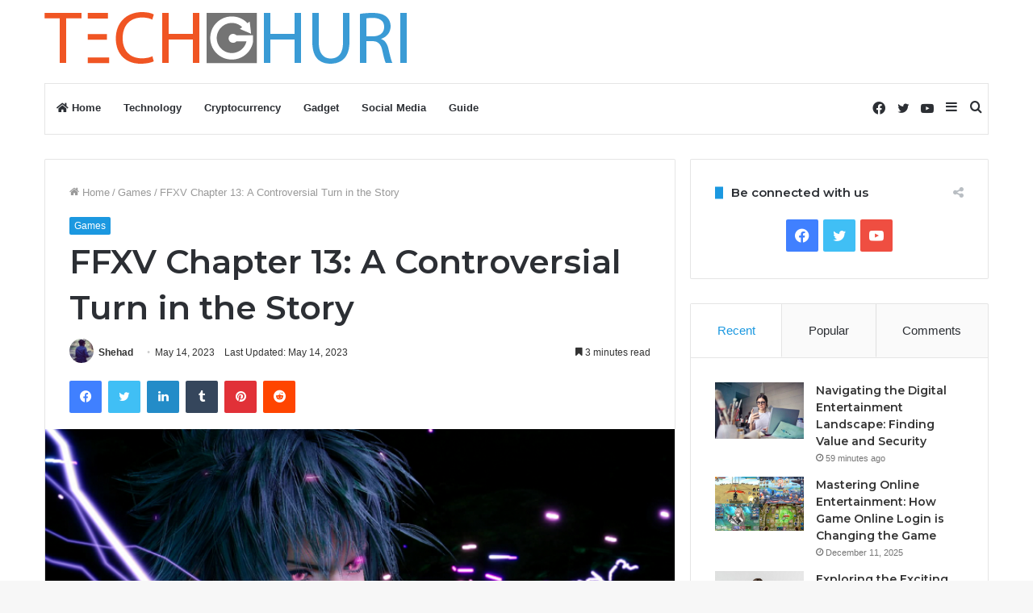

--- FILE ---
content_type: text/html; charset=UTF-8
request_url: https://techghuri.com/ffxv-chapter-13/
body_size: 23012
content:
<!DOCTYPE html>
<html lang="en-US" class="" data-skin="light" prefix="og: https://ogp.me/ns#">
<head>
	<meta charset="UTF-8" />
	<link rel="profile" href="https://gmpg.org/xfn/11" />
	
<!-- Search Engine Optimization by Rank Math - https://rankmath.com/ -->
<title>FFXV Chapter 13: A Controversial Turn In The Story</title>
<meta name="description" content="Final Fantasy XV (FFXV) is a critically acclaimed action role-playing game developed and published by Square Enix. The game follows the journey of the"/>
<meta name="robots" content="follow, index, max-snippet:-1, max-video-preview:-1, max-image-preview:large"/>
<link rel="canonical" href="https://techghuri.com/ffxv-chapter-13/" />
<meta property="og:locale" content="en_US" />
<meta property="og:type" content="article" />
<meta property="og:title" content="FFXV Chapter 13: A Controversial Turn In The Story" />
<meta property="og:description" content="Final Fantasy XV (FFXV) is a critically acclaimed action role-playing game developed and published by Square Enix. The game follows the journey of the" />
<meta property="og:url" content="https://techghuri.com/ffxv-chapter-13/" />
<meta property="og:site_name" content="TechGhuri" />
<meta property="article:publisher" content="https://www.facebook.com/TechGhuri.FB" />
<meta property="article:section" content="Games" />
<meta property="og:image" content="https://techghuri.com/wp-content/uploads/2023/05/FFXV-Chapter-13.png" />
<meta property="og:image:secure_url" content="https://techghuri.com/wp-content/uploads/2023/05/FFXV-Chapter-13.png" />
<meta property="og:image:width" content="720" />
<meta property="og:image:height" content="404" />
<meta property="og:image:alt" content="FFXV Chapter 13: A Controversial Turn in the Story" />
<meta property="og:image:type" content="image/png" />
<meta property="article:published_time" content="2023-05-14T18:17:06+06:00" />
<meta name="twitter:card" content="summary_large_image" />
<meta name="twitter:title" content="FFXV Chapter 13: A Controversial Turn In The Story" />
<meta name="twitter:description" content="Final Fantasy XV (FFXV) is a critically acclaimed action role-playing game developed and published by Square Enix. The game follows the journey of the" />
<meta name="twitter:image" content="https://techghuri.com/wp-content/uploads/2023/05/FFXV-Chapter-13.png" />
<meta name="twitter:label1" content="Written by" />
<meta name="twitter:data1" content="Shehad" />
<meta name="twitter:label2" content="Time to read" />
<meta name="twitter:data2" content="4 minutes" />
<script type="application/ld+json" class="rank-math-schema">{"@context":"https://schema.org","@graph":[{"@type":"Organization","@id":"https://techghuri.com/#organization","name":"TechGhuri","sameAs":["https://www.facebook.com/TechGhuri.FB"],"logo":{"@type":"ImageObject","@id":"https://techghuri.com/#logo","url":"https://techghuri.com/wp-content/uploads/2021/12/YoutubeProfile.png","contentUrl":"https://techghuri.com/wp-content/uploads/2021/12/YoutubeProfile.png","caption":"TechGhuri","inLanguage":"en-US","width":"500","height":"500"}},{"@type":"WebSite","@id":"https://techghuri.com/#website","url":"https://techghuri.com","name":"TechGhuri","publisher":{"@id":"https://techghuri.com/#organization"},"inLanguage":"en-US"},{"@type":"ImageObject","@id":"https://techghuri.com/wp-content/uploads/2023/05/FFXV-Chapter-13.png","url":"https://techghuri.com/wp-content/uploads/2023/05/FFXV-Chapter-13.png","width":"720","height":"404","inLanguage":"en-US"},{"@type":"WebPage","@id":"https://techghuri.com/ffxv-chapter-13/#webpage","url":"https://techghuri.com/ffxv-chapter-13/","name":"FFXV Chapter 13: A Controversial Turn In The Story","datePublished":"2023-05-14T18:17:06+06:00","dateModified":"2023-05-14T18:17:06+06:00","isPartOf":{"@id":"https://techghuri.com/#website"},"primaryImageOfPage":{"@id":"https://techghuri.com/wp-content/uploads/2023/05/FFXV-Chapter-13.png"},"inLanguage":"en-US"},{"@type":"Person","@id":"https://techghuri.com/ffxv-chapter-13/#author","name":"Shehad","image":{"@type":"ImageObject","@id":"https://secure.gravatar.com/avatar/d1a27c8e6c05311abc32e905d3967129504c78fb1556e71ec457a38c41a45280?s=96&amp;d=mm&amp;r=g","url":"https://secure.gravatar.com/avatar/d1a27c8e6c05311abc32e905d3967129504c78fb1556e71ec457a38c41a45280?s=96&amp;d=mm&amp;r=g","caption":"Shehad","inLanguage":"en-US"},"sameAs":["https://techghuri.com"],"worksFor":{"@id":"https://techghuri.com/#organization"}},{"@type":"Article","headline":"FFXV Chapter 13: A Controversial Turn In The Story","datePublished":"2023-05-14T18:17:06+06:00","dateModified":"2023-05-14T18:17:06+06:00","articleSection":"Games","author":{"@id":"https://techghuri.com/ffxv-chapter-13/#author","name":"Shehad"},"publisher":{"@id":"https://techghuri.com/#organization"},"description":"Final Fantasy XV (FFXV) is a critically acclaimed action role-playing game developed and published by Square Enix. The game follows the journey of the","name":"FFXV Chapter 13: A Controversial Turn In The Story","@id":"https://techghuri.com/ffxv-chapter-13/#richSnippet","isPartOf":{"@id":"https://techghuri.com/ffxv-chapter-13/#webpage"},"image":{"@id":"https://techghuri.com/wp-content/uploads/2023/05/FFXV-Chapter-13.png"},"inLanguage":"en-US","mainEntityOfPage":{"@id":"https://techghuri.com/ffxv-chapter-13/#webpage"}}]}</script>
<!-- /Rank Math WordPress SEO plugin -->

<link rel='dns-prefetch' href='//www.googletagmanager.com' />
<link rel="alternate" type="application/rss+xml" title="TechGhuri &raquo; Feed" href="https://techghuri.com/feed/" />
<link rel="alternate" title="oEmbed (JSON)" type="application/json+oembed" href="https://techghuri.com/wp-json/oembed/1.0/embed?url=https%3A%2F%2Ftechghuri.com%2Fffxv-chapter-13%2F" />
<link rel="alternate" title="oEmbed (XML)" type="text/xml+oembed" href="https://techghuri.com/wp-json/oembed/1.0/embed?url=https%3A%2F%2Ftechghuri.com%2Fffxv-chapter-13%2F&#038;format=xml" />
<style id='wp-img-auto-sizes-contain-inline-css' type='text/css'>
img:is([sizes=auto i],[sizes^="auto," i]){contain-intrinsic-size:3000px 1500px}
/*# sourceURL=wp-img-auto-sizes-contain-inline-css */
</style>
<style id='wp-emoji-styles-inline-css' type='text/css'>

	img.wp-smiley, img.emoji {
		display: inline !important;
		border: none !important;
		box-shadow: none !important;
		height: 1em !important;
		width: 1em !important;
		margin: 0 0.07em !important;
		vertical-align: -0.1em !important;
		background: none !important;
		padding: 0 !important;
	}
/*# sourceURL=wp-emoji-styles-inline-css */
</style>
<style id='wp-block-library-inline-css' type='text/css'>
:root{--wp-block-synced-color:#7a00df;--wp-block-synced-color--rgb:122,0,223;--wp-bound-block-color:var(--wp-block-synced-color);--wp-editor-canvas-background:#ddd;--wp-admin-theme-color:#007cba;--wp-admin-theme-color--rgb:0,124,186;--wp-admin-theme-color-darker-10:#006ba1;--wp-admin-theme-color-darker-10--rgb:0,107,160.5;--wp-admin-theme-color-darker-20:#005a87;--wp-admin-theme-color-darker-20--rgb:0,90,135;--wp-admin-border-width-focus:2px}@media (min-resolution:192dpi){:root{--wp-admin-border-width-focus:1.5px}}.wp-element-button{cursor:pointer}:root .has-very-light-gray-background-color{background-color:#eee}:root .has-very-dark-gray-background-color{background-color:#313131}:root .has-very-light-gray-color{color:#eee}:root .has-very-dark-gray-color{color:#313131}:root .has-vivid-green-cyan-to-vivid-cyan-blue-gradient-background{background:linear-gradient(135deg,#00d084,#0693e3)}:root .has-purple-crush-gradient-background{background:linear-gradient(135deg,#34e2e4,#4721fb 50%,#ab1dfe)}:root .has-hazy-dawn-gradient-background{background:linear-gradient(135deg,#faaca8,#dad0ec)}:root .has-subdued-olive-gradient-background{background:linear-gradient(135deg,#fafae1,#67a671)}:root .has-atomic-cream-gradient-background{background:linear-gradient(135deg,#fdd79a,#004a59)}:root .has-nightshade-gradient-background{background:linear-gradient(135deg,#330968,#31cdcf)}:root .has-midnight-gradient-background{background:linear-gradient(135deg,#020381,#2874fc)}:root{--wp--preset--font-size--normal:16px;--wp--preset--font-size--huge:42px}.has-regular-font-size{font-size:1em}.has-larger-font-size{font-size:2.625em}.has-normal-font-size{font-size:var(--wp--preset--font-size--normal)}.has-huge-font-size{font-size:var(--wp--preset--font-size--huge)}.has-text-align-center{text-align:center}.has-text-align-left{text-align:left}.has-text-align-right{text-align:right}.has-fit-text{white-space:nowrap!important}#end-resizable-editor-section{display:none}.aligncenter{clear:both}.items-justified-left{justify-content:flex-start}.items-justified-center{justify-content:center}.items-justified-right{justify-content:flex-end}.items-justified-space-between{justify-content:space-between}.screen-reader-text{border:0;clip-path:inset(50%);height:1px;margin:-1px;overflow:hidden;padding:0;position:absolute;width:1px;word-wrap:normal!important}.screen-reader-text:focus{background-color:#ddd;clip-path:none;color:#444;display:block;font-size:1em;height:auto;left:5px;line-height:normal;padding:15px 23px 14px;text-decoration:none;top:5px;width:auto;z-index:100000}html :where(.has-border-color){border-style:solid}html :where([style*=border-top-color]){border-top-style:solid}html :where([style*=border-right-color]){border-right-style:solid}html :where([style*=border-bottom-color]){border-bottom-style:solid}html :where([style*=border-left-color]){border-left-style:solid}html :where([style*=border-width]){border-style:solid}html :where([style*=border-top-width]){border-top-style:solid}html :where([style*=border-right-width]){border-right-style:solid}html :where([style*=border-bottom-width]){border-bottom-style:solid}html :where([style*=border-left-width]){border-left-style:solid}html :where(img[class*=wp-image-]){height:auto;max-width:100%}:where(figure){margin:0 0 1em}html :where(.is-position-sticky){--wp-admin--admin-bar--position-offset:var(--wp-admin--admin-bar--height,0px)}@media screen and (max-width:600px){html :where(.is-position-sticky){--wp-admin--admin-bar--position-offset:0px}}

/*# sourceURL=wp-block-library-inline-css */
</style><style id='wp-block-archives-inline-css' type='text/css'>
.wp-block-archives{box-sizing:border-box}.wp-block-archives-dropdown label{display:block}
/*# sourceURL=https://techghuri.com/wp-includes/blocks/archives/style.min.css */
</style>
<style id='wp-block-categories-inline-css' type='text/css'>
.wp-block-categories{box-sizing:border-box}.wp-block-categories.alignleft{margin-right:2em}.wp-block-categories.alignright{margin-left:2em}.wp-block-categories.wp-block-categories-dropdown.aligncenter{text-align:center}.wp-block-categories .wp-block-categories__label{display:block;width:100%}
/*# sourceURL=https://techghuri.com/wp-includes/blocks/categories/style.min.css */
</style>
<style id='wp-block-heading-inline-css' type='text/css'>
h1:where(.wp-block-heading).has-background,h2:where(.wp-block-heading).has-background,h3:where(.wp-block-heading).has-background,h4:where(.wp-block-heading).has-background,h5:where(.wp-block-heading).has-background,h6:where(.wp-block-heading).has-background{padding:1.25em 2.375em}h1.has-text-align-left[style*=writing-mode]:where([style*=vertical-lr]),h1.has-text-align-right[style*=writing-mode]:where([style*=vertical-rl]),h2.has-text-align-left[style*=writing-mode]:where([style*=vertical-lr]),h2.has-text-align-right[style*=writing-mode]:where([style*=vertical-rl]),h3.has-text-align-left[style*=writing-mode]:where([style*=vertical-lr]),h3.has-text-align-right[style*=writing-mode]:where([style*=vertical-rl]),h4.has-text-align-left[style*=writing-mode]:where([style*=vertical-lr]),h4.has-text-align-right[style*=writing-mode]:where([style*=vertical-rl]),h5.has-text-align-left[style*=writing-mode]:where([style*=vertical-lr]),h5.has-text-align-right[style*=writing-mode]:where([style*=vertical-rl]),h6.has-text-align-left[style*=writing-mode]:where([style*=vertical-lr]),h6.has-text-align-right[style*=writing-mode]:where([style*=vertical-rl]){rotate:180deg}
/*# sourceURL=https://techghuri.com/wp-includes/blocks/heading/style.min.css */
</style>
<style id='wp-block-group-inline-css' type='text/css'>
.wp-block-group{box-sizing:border-box}:where(.wp-block-group.wp-block-group-is-layout-constrained){position:relative}
/*# sourceURL=https://techghuri.com/wp-includes/blocks/group/style.min.css */
</style>
<style id='wp-block-group-theme-inline-css' type='text/css'>
:where(.wp-block-group.has-background){padding:1.25em 2.375em}
/*# sourceURL=https://techghuri.com/wp-includes/blocks/group/theme.min.css */
</style>
<style id='global-styles-inline-css' type='text/css'>
:root{--wp--preset--aspect-ratio--square: 1;--wp--preset--aspect-ratio--4-3: 4/3;--wp--preset--aspect-ratio--3-4: 3/4;--wp--preset--aspect-ratio--3-2: 3/2;--wp--preset--aspect-ratio--2-3: 2/3;--wp--preset--aspect-ratio--16-9: 16/9;--wp--preset--aspect-ratio--9-16: 9/16;--wp--preset--color--black: #000000;--wp--preset--color--cyan-bluish-gray: #abb8c3;--wp--preset--color--white: #ffffff;--wp--preset--color--pale-pink: #f78da7;--wp--preset--color--vivid-red: #cf2e2e;--wp--preset--color--luminous-vivid-orange: #ff6900;--wp--preset--color--luminous-vivid-amber: #fcb900;--wp--preset--color--light-green-cyan: #7bdcb5;--wp--preset--color--vivid-green-cyan: #00d084;--wp--preset--color--pale-cyan-blue: #8ed1fc;--wp--preset--color--vivid-cyan-blue: #0693e3;--wp--preset--color--vivid-purple: #9b51e0;--wp--preset--gradient--vivid-cyan-blue-to-vivid-purple: linear-gradient(135deg,rgb(6,147,227) 0%,rgb(155,81,224) 100%);--wp--preset--gradient--light-green-cyan-to-vivid-green-cyan: linear-gradient(135deg,rgb(122,220,180) 0%,rgb(0,208,130) 100%);--wp--preset--gradient--luminous-vivid-amber-to-luminous-vivid-orange: linear-gradient(135deg,rgb(252,185,0) 0%,rgb(255,105,0) 100%);--wp--preset--gradient--luminous-vivid-orange-to-vivid-red: linear-gradient(135deg,rgb(255,105,0) 0%,rgb(207,46,46) 100%);--wp--preset--gradient--very-light-gray-to-cyan-bluish-gray: linear-gradient(135deg,rgb(238,238,238) 0%,rgb(169,184,195) 100%);--wp--preset--gradient--cool-to-warm-spectrum: linear-gradient(135deg,rgb(74,234,220) 0%,rgb(151,120,209) 20%,rgb(207,42,186) 40%,rgb(238,44,130) 60%,rgb(251,105,98) 80%,rgb(254,248,76) 100%);--wp--preset--gradient--blush-light-purple: linear-gradient(135deg,rgb(255,206,236) 0%,rgb(152,150,240) 100%);--wp--preset--gradient--blush-bordeaux: linear-gradient(135deg,rgb(254,205,165) 0%,rgb(254,45,45) 50%,rgb(107,0,62) 100%);--wp--preset--gradient--luminous-dusk: linear-gradient(135deg,rgb(255,203,112) 0%,rgb(199,81,192) 50%,rgb(65,88,208) 100%);--wp--preset--gradient--pale-ocean: linear-gradient(135deg,rgb(255,245,203) 0%,rgb(182,227,212) 50%,rgb(51,167,181) 100%);--wp--preset--gradient--electric-grass: linear-gradient(135deg,rgb(202,248,128) 0%,rgb(113,206,126) 100%);--wp--preset--gradient--midnight: linear-gradient(135deg,rgb(2,3,129) 0%,rgb(40,116,252) 100%);--wp--preset--font-size--small: 13px;--wp--preset--font-size--medium: 20px;--wp--preset--font-size--large: 36px;--wp--preset--font-size--x-large: 42px;--wp--preset--spacing--20: 0.44rem;--wp--preset--spacing--30: 0.67rem;--wp--preset--spacing--40: 1rem;--wp--preset--spacing--50: 1.5rem;--wp--preset--spacing--60: 2.25rem;--wp--preset--spacing--70: 3.38rem;--wp--preset--spacing--80: 5.06rem;--wp--preset--shadow--natural: 6px 6px 9px rgba(0, 0, 0, 0.2);--wp--preset--shadow--deep: 12px 12px 50px rgba(0, 0, 0, 0.4);--wp--preset--shadow--sharp: 6px 6px 0px rgba(0, 0, 0, 0.2);--wp--preset--shadow--outlined: 6px 6px 0px -3px rgb(255, 255, 255), 6px 6px rgb(0, 0, 0);--wp--preset--shadow--crisp: 6px 6px 0px rgb(0, 0, 0);}:where(.is-layout-flex){gap: 0.5em;}:where(.is-layout-grid){gap: 0.5em;}body .is-layout-flex{display: flex;}.is-layout-flex{flex-wrap: wrap;align-items: center;}.is-layout-flex > :is(*, div){margin: 0;}body .is-layout-grid{display: grid;}.is-layout-grid > :is(*, div){margin: 0;}:where(.wp-block-columns.is-layout-flex){gap: 2em;}:where(.wp-block-columns.is-layout-grid){gap: 2em;}:where(.wp-block-post-template.is-layout-flex){gap: 1.25em;}:where(.wp-block-post-template.is-layout-grid){gap: 1.25em;}.has-black-color{color: var(--wp--preset--color--black) !important;}.has-cyan-bluish-gray-color{color: var(--wp--preset--color--cyan-bluish-gray) !important;}.has-white-color{color: var(--wp--preset--color--white) !important;}.has-pale-pink-color{color: var(--wp--preset--color--pale-pink) !important;}.has-vivid-red-color{color: var(--wp--preset--color--vivid-red) !important;}.has-luminous-vivid-orange-color{color: var(--wp--preset--color--luminous-vivid-orange) !important;}.has-luminous-vivid-amber-color{color: var(--wp--preset--color--luminous-vivid-amber) !important;}.has-light-green-cyan-color{color: var(--wp--preset--color--light-green-cyan) !important;}.has-vivid-green-cyan-color{color: var(--wp--preset--color--vivid-green-cyan) !important;}.has-pale-cyan-blue-color{color: var(--wp--preset--color--pale-cyan-blue) !important;}.has-vivid-cyan-blue-color{color: var(--wp--preset--color--vivid-cyan-blue) !important;}.has-vivid-purple-color{color: var(--wp--preset--color--vivid-purple) !important;}.has-black-background-color{background-color: var(--wp--preset--color--black) !important;}.has-cyan-bluish-gray-background-color{background-color: var(--wp--preset--color--cyan-bluish-gray) !important;}.has-white-background-color{background-color: var(--wp--preset--color--white) !important;}.has-pale-pink-background-color{background-color: var(--wp--preset--color--pale-pink) !important;}.has-vivid-red-background-color{background-color: var(--wp--preset--color--vivid-red) !important;}.has-luminous-vivid-orange-background-color{background-color: var(--wp--preset--color--luminous-vivid-orange) !important;}.has-luminous-vivid-amber-background-color{background-color: var(--wp--preset--color--luminous-vivid-amber) !important;}.has-light-green-cyan-background-color{background-color: var(--wp--preset--color--light-green-cyan) !important;}.has-vivid-green-cyan-background-color{background-color: var(--wp--preset--color--vivid-green-cyan) !important;}.has-pale-cyan-blue-background-color{background-color: var(--wp--preset--color--pale-cyan-blue) !important;}.has-vivid-cyan-blue-background-color{background-color: var(--wp--preset--color--vivid-cyan-blue) !important;}.has-vivid-purple-background-color{background-color: var(--wp--preset--color--vivid-purple) !important;}.has-black-border-color{border-color: var(--wp--preset--color--black) !important;}.has-cyan-bluish-gray-border-color{border-color: var(--wp--preset--color--cyan-bluish-gray) !important;}.has-white-border-color{border-color: var(--wp--preset--color--white) !important;}.has-pale-pink-border-color{border-color: var(--wp--preset--color--pale-pink) !important;}.has-vivid-red-border-color{border-color: var(--wp--preset--color--vivid-red) !important;}.has-luminous-vivid-orange-border-color{border-color: var(--wp--preset--color--luminous-vivid-orange) !important;}.has-luminous-vivid-amber-border-color{border-color: var(--wp--preset--color--luminous-vivid-amber) !important;}.has-light-green-cyan-border-color{border-color: var(--wp--preset--color--light-green-cyan) !important;}.has-vivid-green-cyan-border-color{border-color: var(--wp--preset--color--vivid-green-cyan) !important;}.has-pale-cyan-blue-border-color{border-color: var(--wp--preset--color--pale-cyan-blue) !important;}.has-vivid-cyan-blue-border-color{border-color: var(--wp--preset--color--vivid-cyan-blue) !important;}.has-vivid-purple-border-color{border-color: var(--wp--preset--color--vivid-purple) !important;}.has-vivid-cyan-blue-to-vivid-purple-gradient-background{background: var(--wp--preset--gradient--vivid-cyan-blue-to-vivid-purple) !important;}.has-light-green-cyan-to-vivid-green-cyan-gradient-background{background: var(--wp--preset--gradient--light-green-cyan-to-vivid-green-cyan) !important;}.has-luminous-vivid-amber-to-luminous-vivid-orange-gradient-background{background: var(--wp--preset--gradient--luminous-vivid-amber-to-luminous-vivid-orange) !important;}.has-luminous-vivid-orange-to-vivid-red-gradient-background{background: var(--wp--preset--gradient--luminous-vivid-orange-to-vivid-red) !important;}.has-very-light-gray-to-cyan-bluish-gray-gradient-background{background: var(--wp--preset--gradient--very-light-gray-to-cyan-bluish-gray) !important;}.has-cool-to-warm-spectrum-gradient-background{background: var(--wp--preset--gradient--cool-to-warm-spectrum) !important;}.has-blush-light-purple-gradient-background{background: var(--wp--preset--gradient--blush-light-purple) !important;}.has-blush-bordeaux-gradient-background{background: var(--wp--preset--gradient--blush-bordeaux) !important;}.has-luminous-dusk-gradient-background{background: var(--wp--preset--gradient--luminous-dusk) !important;}.has-pale-ocean-gradient-background{background: var(--wp--preset--gradient--pale-ocean) !important;}.has-electric-grass-gradient-background{background: var(--wp--preset--gradient--electric-grass) !important;}.has-midnight-gradient-background{background: var(--wp--preset--gradient--midnight) !important;}.has-small-font-size{font-size: var(--wp--preset--font-size--small) !important;}.has-medium-font-size{font-size: var(--wp--preset--font-size--medium) !important;}.has-large-font-size{font-size: var(--wp--preset--font-size--large) !important;}.has-x-large-font-size{font-size: var(--wp--preset--font-size--x-large) !important;}
/*# sourceURL=global-styles-inline-css */
</style>

<style id='classic-theme-styles-inline-css' type='text/css'>
/*! This file is auto-generated */
.wp-block-button__link{color:#fff;background-color:#32373c;border-radius:9999px;box-shadow:none;text-decoration:none;padding:calc(.667em + 2px) calc(1.333em + 2px);font-size:1.125em}.wp-block-file__button{background:#32373c;color:#fff;text-decoration:none}
/*# sourceURL=/wp-includes/css/classic-themes.min.css */
</style>
<style id='akismet-widget-style-inline-css' type='text/css'>

			.a-stats {
				--akismet-color-mid-green: #357b49;
				--akismet-color-white: #fff;
				--akismet-color-light-grey: #f6f7f7;

				max-width: 350px;
				width: auto;
			}

			.a-stats * {
				all: unset;
				box-sizing: border-box;
			}

			.a-stats strong {
				font-weight: 600;
			}

			.a-stats a.a-stats__link,
			.a-stats a.a-stats__link:visited,
			.a-stats a.a-stats__link:active {
				background: var(--akismet-color-mid-green);
				border: none;
				box-shadow: none;
				border-radius: 8px;
				color: var(--akismet-color-white);
				cursor: pointer;
				display: block;
				font-family: -apple-system, BlinkMacSystemFont, 'Segoe UI', 'Roboto', 'Oxygen-Sans', 'Ubuntu', 'Cantarell', 'Helvetica Neue', sans-serif;
				font-weight: 500;
				padding: 12px;
				text-align: center;
				text-decoration: none;
				transition: all 0.2s ease;
			}

			/* Extra specificity to deal with TwentyTwentyOne focus style */
			.widget .a-stats a.a-stats__link:focus {
				background: var(--akismet-color-mid-green);
				color: var(--akismet-color-white);
				text-decoration: none;
			}

			.a-stats a.a-stats__link:hover {
				filter: brightness(110%);
				box-shadow: 0 4px 12px rgba(0, 0, 0, 0.06), 0 0 2px rgba(0, 0, 0, 0.16);
			}

			.a-stats .count {
				color: var(--akismet-color-white);
				display: block;
				font-size: 1.5em;
				line-height: 1.4;
				padding: 0 13px;
				white-space: nowrap;
			}
		
/*# sourceURL=akismet-widget-style-inline-css */
</style>
<link rel='stylesheet' id='tie-css-base-css' href='https://techghuri.com/wp-content/themes/TechGhuri/assets/css/base.min.css?ver=5.4.9' type='text/css' media='all' />
<link rel='stylesheet' id='tie-css-styles-css' href='https://techghuri.com/wp-content/themes/TechGhuri/assets/css/style.min.css?ver=5.4.9' type='text/css' media='all' />
<link rel='stylesheet' id='tie-css-widgets-css' href='https://techghuri.com/wp-content/themes/TechGhuri/assets/css/widgets.min.css?ver=5.4.9' type='text/css' media='all' />
<link rel='stylesheet' id='tie-css-helpers-css' href='https://techghuri.com/wp-content/themes/TechGhuri/assets/css/helpers.min.css?ver=5.4.9' type='text/css' media='all' />
<link rel='stylesheet' id='tie-fontawesome5-css' href='https://techghuri.com/wp-content/themes/TechGhuri/assets/css/fontawesome.css?ver=5.4.9' type='text/css' media='all' />
<link rel='stylesheet' id='tie-css-ilightbox-css' href='https://techghuri.com/wp-content/themes/TechGhuri/assets/ilightbox/dark-skin/skin.css?ver=5.4.9' type='text/css' media='all' />
<link rel='stylesheet' id='tie-css-single-css' href='https://techghuri.com/wp-content/themes/TechGhuri/assets/css/single.min.css?ver=5.4.9' type='text/css' media='all' />
<link rel='stylesheet' id='tie-css-print-css' href='https://techghuri.com/wp-content/themes/TechGhuri/assets/css/print.css?ver=5.4.9' type='text/css' media='print' />
<link rel='stylesheet' id='taqyeem-styles-css' href='https://techghuri.com/wp-content/themes/TechGhuri/assets/css/plugins/taqyeem.min.css?ver=5.4.9' type='text/css' media='all' />
<style id='taqyeem-styles-inline-css' type='text/css'>
.wf-active .logo-text,.wf-active h1,.wf-active h2,.wf-active h3,.wf-active h4,.wf-active h5,.wf-active h6,.wf-active .the-subtitle{font-family: 'Montserrat';}.brand-title,a:hover,.tie-popup-search-submit,#logo.text-logo a,.theme-header nav .components #search-submit:hover,.theme-header .header-nav .components > li:hover > a,.theme-header .header-nav .components li a:hover,.main-menu ul.cats-vertical li a.is-active,.main-menu ul.cats-vertical li a:hover,.main-nav li.mega-menu .post-meta a:hover,.main-nav li.mega-menu .post-box-title a:hover,.search-in-main-nav.autocomplete-suggestions a:hover,#main-nav .menu ul:not(.cats-horizontal) li:hover > a,#main-nav .menu ul li.current-menu-item:not(.mega-link-column) > a,.top-nav .menu li:hover > a,.top-nav .menu > .tie-current-menu > a,.search-in-top-nav.autocomplete-suggestions .post-title a:hover,div.mag-box .mag-box-options .mag-box-filter-links a.active,.mag-box-filter-links .flexMenu-viewMore:hover > a,.stars-rating-active,body .tabs.tabs .active > a,.video-play-icon,.spinner-circle:after,#go-to-content:hover,.comment-list .comment-author .fn,.commentlist .comment-author .fn,blockquote::before,blockquote cite,blockquote.quote-simple p,.multiple-post-pages a:hover,#story-index li .is-current,.latest-tweets-widget .twitter-icon-wrap span,.wide-slider-nav-wrapper .slide,.wide-next-prev-slider-wrapper .tie-slider-nav li:hover span,.review-final-score h3,#mobile-menu-icon:hover .menu-text,body .entry a,.dark-skin body .entry a,.entry .post-bottom-meta a:hover,.comment-list .comment-content a,q a,blockquote a,.widget.tie-weather-widget .icon-basecloud-bg:after,.site-footer a:hover,.site-footer .stars-rating-active,.site-footer .twitter-icon-wrap span,.site-info a:hover{color: #1b98e0;}#instagram-link a:hover{color: #1b98e0 !important;border-color: #1b98e0 !important;}[type='submit'],.button,.generic-button a,.generic-button button,.theme-header .header-nav .comp-sub-menu a.button.guest-btn:hover,.theme-header .header-nav .comp-sub-menu a.checkout-button,nav.main-nav .menu > li.tie-current-menu > a,nav.main-nav .menu > li:hover > a,.main-menu .mega-links-head:after,.main-nav .mega-menu.mega-cat .cats-horizontal li a.is-active,#mobile-menu-icon:hover .nav-icon,#mobile-menu-icon:hover .nav-icon:before,#mobile-menu-icon:hover .nav-icon:after,.search-in-main-nav.autocomplete-suggestions a.button,.search-in-top-nav.autocomplete-suggestions a.button,.spinner > div,.post-cat,.pages-numbers li.current span,.multiple-post-pages > span,#tie-wrapper .mejs-container .mejs-controls,.mag-box-filter-links a:hover,.slider-arrow-nav a:not(.pagination-disabled):hover,.comment-list .reply a:hover,.commentlist .reply a:hover,#reading-position-indicator,#story-index-icon,.videos-block .playlist-title,.review-percentage .review-item span span,.tie-slick-dots li.slick-active button,.tie-slick-dots li button:hover,.digital-rating-static,.timeline-widget li a:hover .date:before,#wp-calendar #today,.posts-list-counter li.widget-post-list:before,.cat-counter a + span,.tie-slider-nav li span:hover,.fullwidth-area .widget_tag_cloud .tagcloud a:hover,.magazine2:not(.block-head-4) .dark-widgetized-area ul.tabs a:hover,.magazine2:not(.block-head-4) .dark-widgetized-area ul.tabs .active a,.magazine1 .dark-widgetized-area ul.tabs a:hover,.magazine1 .dark-widgetized-area ul.tabs .active a,.block-head-4.magazine2 .dark-widgetized-area .tabs.tabs .active a,.block-head-4.magazine2 .dark-widgetized-area .tabs > .active a:before,.block-head-4.magazine2 .dark-widgetized-area .tabs > .active a:after,.demo_store,.demo #logo:after,.demo #sticky-logo:after,.widget.tie-weather-widget,span.video-close-btn:hover,#go-to-top,.latest-tweets-widget .slider-links .button:not(:hover){background-color: #1b98e0;color: #FFFFFF;}.tie-weather-widget .widget-title .the-subtitle,.block-head-4.magazine2 #footer .tabs .active a:hover{color: #FFFFFF;}pre,code,.pages-numbers li.current span,.theme-header .header-nav .comp-sub-menu a.button.guest-btn:hover,.multiple-post-pages > span,.post-content-slideshow .tie-slider-nav li span:hover,#tie-body .tie-slider-nav li > span:hover,.slider-arrow-nav a:not(.pagination-disabled):hover,.main-nav .mega-menu.mega-cat .cats-horizontal li a.is-active,.main-nav .mega-menu.mega-cat .cats-horizontal li a:hover,.main-menu .menu > li > .menu-sub-content{border-color: #1b98e0;}.main-menu .menu > li.tie-current-menu{border-bottom-color: #1b98e0;}.top-nav .menu li.tie-current-menu > a:before,.top-nav .menu li.menu-item-has-children:hover > a:before{border-top-color: #1b98e0;}.main-nav .main-menu .menu > li.tie-current-menu > a:before,.main-nav .main-menu .menu > li:hover > a:before{border-top-color: #FFFFFF;}header.main-nav-light .main-nav .menu-item-has-children li:hover > a:before,header.main-nav-light .main-nav .mega-menu li:hover > a:before{border-left-color: #1b98e0;}.rtl header.main-nav-light .main-nav .menu-item-has-children li:hover > a:before,.rtl header.main-nav-light .main-nav .mega-menu li:hover > a:before{border-right-color: #1b98e0;border-left-color: transparent;}.top-nav ul.menu li .menu-item-has-children:hover > a:before{border-top-color: transparent;border-left-color: #1b98e0;}.rtl .top-nav ul.menu li .menu-item-has-children:hover > a:before{border-left-color: transparent;border-right-color: #1b98e0;}#footer-widgets-container{border-top: 8px solid #1b98e0;-webkit-box-shadow: 0 -5px 0 rgba(0,0,0,0.07); -moz-box-shadow: 0 -8px 0 rgba(0,0,0,0.07); box-shadow: 0 -8px 0 rgba(0,0,0,0.07);}::-moz-selection{background-color: #1b98e0;color: #FFFFFF;}::selection{background-color: #1b98e0;color: #FFFFFF;}circle.circle_bar{stroke: #1b98e0;}#reading-position-indicator{box-shadow: 0 0 10px rgba( 27,152,224,0.7);}#logo.text-logo a:hover,body .entry a:hover,.dark-skin body .entry a:hover,.comment-list .comment-content a:hover,.block-head-4.magazine2 .site-footer .tabs li a:hover,q a:hover,blockquote a:hover{color: #0066ae;}.button:hover,input[type='submit']:hover,.generic-button a:hover,.generic-button button:hover,a.post-cat:hover,.site-footer .button:hover,.site-footer [type='submit']:hover,.search-in-main-nav.autocomplete-suggestions a.button:hover,.search-in-top-nav.autocomplete-suggestions a.button:hover,.theme-header .header-nav .comp-sub-menu a.checkout-button:hover{background-color: #0066ae;color: #FFFFFF;}.theme-header .header-nav .comp-sub-menu a.checkout-button:not(:hover),body .entry a.button{color: #FFFFFF;}#story-index.is-compact .story-index-content{background-color: #1b98e0;}#story-index.is-compact .story-index-content a,#story-index.is-compact .story-index-content .is-current{color: #FFFFFF;}#tie-body .the-global-title:before,#tie-body .comment-reply-title:before,#tie-body .related.products > h2:before,#tie-body .up-sells > h2:before,#tie-body .cross-sells > h2:before,#tie-body .cart_totals > h2:before,#tie-body .bbp-form legend:before{background-color: #1b98e0;}.brand-title,a:hover,.tie-popup-search-submit,#logo.text-logo a,.theme-header nav .components #search-submit:hover,.theme-header .header-nav .components > li:hover > a,.theme-header .header-nav .components li a:hover,.main-menu ul.cats-vertical li a.is-active,.main-menu ul.cats-vertical li a:hover,.main-nav li.mega-menu .post-meta a:hover,.main-nav li.mega-menu .post-box-title a:hover,.search-in-main-nav.autocomplete-suggestions a:hover,#main-nav .menu ul:not(.cats-horizontal) li:hover > a,#main-nav .menu ul li.current-menu-item:not(.mega-link-column) > a,.top-nav .menu li:hover > a,.top-nav .menu > .tie-current-menu > a,.search-in-top-nav.autocomplete-suggestions .post-title a:hover,div.mag-box .mag-box-options .mag-box-filter-links a.active,.mag-box-filter-links .flexMenu-viewMore:hover > a,.stars-rating-active,body .tabs.tabs .active > a,.video-play-icon,.spinner-circle:after,#go-to-content:hover,.comment-list .comment-author .fn,.commentlist .comment-author .fn,blockquote::before,blockquote cite,blockquote.quote-simple p,.multiple-post-pages a:hover,#story-index li .is-current,.latest-tweets-widget .twitter-icon-wrap span,.wide-slider-nav-wrapper .slide,.wide-next-prev-slider-wrapper .tie-slider-nav li:hover span,.review-final-score h3,#mobile-menu-icon:hover .menu-text,body .entry a,.dark-skin body .entry a,.entry .post-bottom-meta a:hover,.comment-list .comment-content a,q a,blockquote a,.widget.tie-weather-widget .icon-basecloud-bg:after,.site-footer a:hover,.site-footer .stars-rating-active,.site-footer .twitter-icon-wrap span,.site-info a:hover{color: #1b98e0;}#instagram-link a:hover{color: #1b98e0 !important;border-color: #1b98e0 !important;}[type='submit'],.button,.generic-button a,.generic-button button,.theme-header .header-nav .comp-sub-menu a.button.guest-btn:hover,.theme-header .header-nav .comp-sub-menu a.checkout-button,nav.main-nav .menu > li.tie-current-menu > a,nav.main-nav .menu > li:hover > a,.main-menu .mega-links-head:after,.main-nav .mega-menu.mega-cat .cats-horizontal li a.is-active,#mobile-menu-icon:hover .nav-icon,#mobile-menu-icon:hover .nav-icon:before,#mobile-menu-icon:hover .nav-icon:after,.search-in-main-nav.autocomplete-suggestions a.button,.search-in-top-nav.autocomplete-suggestions a.button,.spinner > div,.post-cat,.pages-numbers li.current span,.multiple-post-pages > span,#tie-wrapper .mejs-container .mejs-controls,.mag-box-filter-links a:hover,.slider-arrow-nav a:not(.pagination-disabled):hover,.comment-list .reply a:hover,.commentlist .reply a:hover,#reading-position-indicator,#story-index-icon,.videos-block .playlist-title,.review-percentage .review-item span span,.tie-slick-dots li.slick-active button,.tie-slick-dots li button:hover,.digital-rating-static,.timeline-widget li a:hover .date:before,#wp-calendar #today,.posts-list-counter li.widget-post-list:before,.cat-counter a + span,.tie-slider-nav li span:hover,.fullwidth-area .widget_tag_cloud .tagcloud a:hover,.magazine2:not(.block-head-4) .dark-widgetized-area ul.tabs a:hover,.magazine2:not(.block-head-4) .dark-widgetized-area ul.tabs .active a,.magazine1 .dark-widgetized-area ul.tabs a:hover,.magazine1 .dark-widgetized-area ul.tabs .active a,.block-head-4.magazine2 .dark-widgetized-area .tabs.tabs .active a,.block-head-4.magazine2 .dark-widgetized-area .tabs > .active a:before,.block-head-4.magazine2 .dark-widgetized-area .tabs > .active a:after,.demo_store,.demo #logo:after,.demo #sticky-logo:after,.widget.tie-weather-widget,span.video-close-btn:hover,#go-to-top,.latest-tweets-widget .slider-links .button:not(:hover){background-color: #1b98e0;color: #FFFFFF;}.tie-weather-widget .widget-title .the-subtitle,.block-head-4.magazine2 #footer .tabs .active a:hover{color: #FFFFFF;}pre,code,.pages-numbers li.current span,.theme-header .header-nav .comp-sub-menu a.button.guest-btn:hover,.multiple-post-pages > span,.post-content-slideshow .tie-slider-nav li span:hover,#tie-body .tie-slider-nav li > span:hover,.slider-arrow-nav a:not(.pagination-disabled):hover,.main-nav .mega-menu.mega-cat .cats-horizontal li a.is-active,.main-nav .mega-menu.mega-cat .cats-horizontal li a:hover,.main-menu .menu > li > .menu-sub-content{border-color: #1b98e0;}.main-menu .menu > li.tie-current-menu{border-bottom-color: #1b98e0;}.top-nav .menu li.tie-current-menu > a:before,.top-nav .menu li.menu-item-has-children:hover > a:before{border-top-color: #1b98e0;}.main-nav .main-menu .menu > li.tie-current-menu > a:before,.main-nav .main-menu .menu > li:hover > a:before{border-top-color: #FFFFFF;}header.main-nav-light .main-nav .menu-item-has-children li:hover > a:before,header.main-nav-light .main-nav .mega-menu li:hover > a:before{border-left-color: #1b98e0;}.rtl header.main-nav-light .main-nav .menu-item-has-children li:hover > a:before,.rtl header.main-nav-light .main-nav .mega-menu li:hover > a:before{border-right-color: #1b98e0;border-left-color: transparent;}.top-nav ul.menu li .menu-item-has-children:hover > a:before{border-top-color: transparent;border-left-color: #1b98e0;}.rtl .top-nav ul.menu li .menu-item-has-children:hover > a:before{border-left-color: transparent;border-right-color: #1b98e0;}#footer-widgets-container{border-top: 8px solid #1b98e0;-webkit-box-shadow: 0 -5px 0 rgba(0,0,0,0.07); -moz-box-shadow: 0 -8px 0 rgba(0,0,0,0.07); box-shadow: 0 -8px 0 rgba(0,0,0,0.07);}::-moz-selection{background-color: #1b98e0;color: #FFFFFF;}::selection{background-color: #1b98e0;color: #FFFFFF;}circle.circle_bar{stroke: #1b98e0;}#reading-position-indicator{box-shadow: 0 0 10px rgba( 27,152,224,0.7);}#logo.text-logo a:hover,body .entry a:hover,.dark-skin body .entry a:hover,.comment-list .comment-content a:hover,.block-head-4.magazine2 .site-footer .tabs li a:hover,q a:hover,blockquote a:hover{color: #0066ae;}.button:hover,input[type='submit']:hover,.generic-button a:hover,.generic-button button:hover,a.post-cat:hover,.site-footer .button:hover,.site-footer [type='submit']:hover,.search-in-main-nav.autocomplete-suggestions a.button:hover,.search-in-top-nav.autocomplete-suggestions a.button:hover,.theme-header .header-nav .comp-sub-menu a.checkout-button:hover{background-color: #0066ae;color: #FFFFFF;}.theme-header .header-nav .comp-sub-menu a.checkout-button:not(:hover),body .entry a.button{color: #FFFFFF;}#story-index.is-compact .story-index-content{background-color: #1b98e0;}#story-index.is-compact .story-index-content a,#story-index.is-compact .story-index-content .is-current{color: #FFFFFF;}#tie-body .the-global-title:before,#tie-body .comment-reply-title:before,#tie-body .related.products > h2:before,#tie-body .up-sells > h2:before,#tie-body .cross-sells > h2:before,#tie-body .cart_totals > h2:before,#tie-body .bbp-form legend:before{background-color: #1b98e0;}#top-nav,#top-nav .sub-menu,#top-nav .comp-sub-menu,#top-nav .ticker-content,#top-nav .ticker-swipe,.top-nav-boxed #top-nav .topbar-wrapper,.search-in-top-nav.autocomplete-suggestions,#top-nav .guest-btn:not(:hover){background-color : #f5f5f5;}#top-nav *,.search-in-top-nav.autocomplete-suggestions{border-color: rgba( 0,0,0,0.08);}#top-nav .icon-basecloud-bg:after{color: #f5f5f5;}#top-nav a:not(:hover),#top-nav input,#top-nav #search-submit,#top-nav .fa-spinner,#top-nav .dropdown-social-icons li a span,#top-nav .components > li .social-link:not(:hover) span,.search-in-top-nav.autocomplete-suggestions a{color: #444444;}#top-nav .menu-item-has-children > a:before{border-top-color: #444444;}#top-nav li .menu-item-has-children > a:before{border-top-color: transparent;border-left-color: #444444;}.rtl #top-nav .menu li .menu-item-has-children > a:before{border-left-color: transparent;border-right-color: #444444;}#top-nav input::-moz-placeholder{color: #444444;}#top-nav input:-moz-placeholder{color: #444444;}#top-nav input:-ms-input-placeholder{color: #444444;}#top-nav input::-webkit-input-placeholder{color: #444444;}#top-nav .comp-sub-menu .button:hover,#top-nav .checkout-button,.search-in-top-nav.autocomplete-suggestions .button{background-color: #1b98e0;}#top-nav a:hover,#top-nav .menu li:hover > a,#top-nav .menu > .tie-current-menu > a,#top-nav .components > li:hover > a,#top-nav .components #search-submit:hover,.search-in-top-nav.autocomplete-suggestions .post-title a:hover{color: #1b98e0;}#top-nav .comp-sub-menu .button:hover{border-color: #1b98e0;}#top-nav .tie-current-menu > a:before,#top-nav .menu .menu-item-has-children:hover > a:before{border-top-color: #1b98e0;}#top-nav .menu li .menu-item-has-children:hover > a:before{border-top-color: transparent;border-left-color: #1b98e0;}.rtl #top-nav .menu li .menu-item-has-children:hover > a:before{border-left-color: transparent;border-right-color: #1b98e0;}#top-nav .comp-sub-menu .button:hover,#top-nav .comp-sub-menu .checkout-button,.search-in-top-nav.autocomplete-suggestions .button{color: #FFFFFF;}#top-nav .comp-sub-menu .checkout-button:hover,.search-in-top-nav.autocomplete-suggestions .button:hover{background-color: #007ac2;}#top-nav,#top-nav .comp-sub-menu,#top-nav .tie-weather-widget{color: #777777;}.search-in-top-nav.autocomplete-suggestions .post-meta,.search-in-top-nav.autocomplete-suggestions .post-meta a:not(:hover){color: rgba( 119,119,119,0.7 );}#top-nav .weather-icon .icon-cloud,#top-nav .weather-icon .icon-basecloud-bg,#top-nav .weather-icon .icon-cloud-behind{color: #777777 !important;}#footer{background-color: #444444;}#site-info{background-color: #ffffff;}#footer .posts-list-counter .posts-list-items li.widget-post-list:before{border-color: #444444;}#footer .timeline-widget a .date:before{border-color: rgba(68,68,68,0.8);}#footer .footer-boxed-widget-area,#footer textarea,#footer input:not([type=submit]),#footer select,#footer code,#footer kbd,#footer pre,#footer samp,#footer .show-more-button,#footer .slider-links .tie-slider-nav span,#footer #wp-calendar,#footer #wp-calendar tbody td,#footer #wp-calendar thead th,#footer .widget.buddypress .item-options a{border-color: rgba(255,255,255,0.1);}#footer .social-statistics-widget .white-bg li.social-icons-item a,#footer .widget_tag_cloud .tagcloud a,#footer .latest-tweets-widget .slider-links .tie-slider-nav span,#footer .widget_layered_nav_filters a{border-color: rgba(255,255,255,0.1);}#footer .social-statistics-widget .white-bg li:before{background: rgba(255,255,255,0.1);}.site-footer #wp-calendar tbody td{background: rgba(255,255,255,0.02);}#footer .white-bg .social-icons-item a span.followers span,#footer .circle-three-cols .social-icons-item a .followers-num,#footer .circle-three-cols .social-icons-item a .followers-name{color: rgba(255,255,255,0.8);}#footer .timeline-widget ul:before,#footer .timeline-widget a:not(:hover) .date:before{background-color: #262626;}#footer .widget-title,#footer .widget-title a:not(:hover){color: #dddddd;}#footer,#footer textarea,#footer input:not([type='submit']),#footer select,#footer #wp-calendar tbody,#footer .tie-slider-nav li span:not(:hover),#footer .widget_categories li a:before,#footer .widget_product_categories li a:before,#footer .widget_layered_nav li a:before,#footer .widget_archive li a:before,#footer .widget_nav_menu li a:before,#footer .widget_meta li a:before,#footer .widget_pages li a:before,#footer .widget_recent_entries li a:before,#footer .widget_display_forums li a:before,#footer .widget_display_views li a:before,#footer .widget_rss li a:before,#footer .widget_display_stats dt:before,#footer .subscribe-widget-content h3,#footer .about-author .social-icons a:not(:hover) span{color: #aaaaaa;}#footer post-widget-body .meta-item,#footer .post-meta,#footer .stream-title,#footer.dark-skin .timeline-widget .date,#footer .wp-caption .wp-caption-text,#footer .rss-date{color: rgba(170,170,170,0.7);}#footer input::-moz-placeholder{color: #aaaaaa;}#footer input:-moz-placeholder{color: #aaaaaa;}#footer input:-ms-input-placeholder{color: #aaaaaa;}#footer input::-webkit-input-placeholder{color: #aaaaaa;}#site-info,#site-info ul.social-icons li a:not(:hover) span{color: #999999;}#footer .site-info a:not(:hover){color: #666666;}.tie-cat-8,.tie-cat-item-8 > span{background-color:#e67e22 !important;color:#FFFFFF !important;}.tie-cat-8:after{border-top-color:#e67e22 !important;}.tie-cat-8:hover{background-color:#c86004 !important;}.tie-cat-8:hover:after{border-top-color:#c86004 !important;}.tie-cat-17,.tie-cat-item-17 > span{background-color:#1b98e0 !important;color:#FFFFFF !important;}.tie-cat-17:after{border-top-color:#1b98e0 !important;}.tie-cat-17:hover{background-color:#007ac2 !important;}.tie-cat-17:hover:after{border-top-color:#007ac2 !important;}.tie-cat-20,.tie-cat-item-20 > span{background-color:#1b98e0 !important;color:#FFFFFF !important;}.tie-cat-20:after{border-top-color:#1b98e0 !important;}.tie-cat-20:hover{background-color:#007ac2 !important;}.tie-cat-20:hover:after{border-top-color:#007ac2 !important;}.tie-cat-24,.tie-cat-item-24 > span{background-color:#1b98e0 !important;color:#FFFFFF !important;}.tie-cat-24:after{border-top-color:#1b98e0 !important;}.tie-cat-24:hover{background-color:#007ac2 !important;}.tie-cat-24:hover:after{border-top-color:#007ac2 !important;}.tie-cat-25,.tie-cat-item-25 > span{background-color:#1b98e0 !important;color:#FFFFFF !important;}.tie-cat-25:after{border-top-color:#1b98e0 !important;}.tie-cat-25:hover{background-color:#007ac2 !important;}.tie-cat-25:hover:after{border-top-color:#007ac2 !important;}.tie-cat-26,.tie-cat-item-26 > span{background-color:#4CAF50 !important;color:#FFFFFF !important;}.tie-cat-26:after{border-top-color:#4CAF50 !important;}.tie-cat-26:hover{background-color:#2e9132 !important;}.tie-cat-26:hover:after{border-top-color:#2e9132 !important;}.tie-cat-2,.tie-cat-item-2 > span{background-color:#1b98e0 !important;color:#FFFFFF !important;}.tie-cat-2:after{border-top-color:#1b98e0 !important;}.tie-cat-2:hover{background-color:#007ac2 !important;}.tie-cat-2:hover:after{border-top-color:#007ac2 !important;}
/*# sourceURL=taqyeem-styles-inline-css */
</style>
<script type="text/javascript" src="https://techghuri.com/wp-includes/js/jquery/jquery.min.js?ver=3.7.1" id="jquery-core-js"></script>
<script type="text/javascript" src="https://techghuri.com/wp-includes/js/jquery/jquery-migrate.min.js?ver=3.4.1" id="jquery-migrate-js"></script>

<!-- Google tag (gtag.js) snippet added by Site Kit -->
<!-- Google Analytics snippet added by Site Kit -->
<script type="text/javascript" src="https://www.googletagmanager.com/gtag/js?id=G-R1HHYT1YFZ" id="google_gtagjs-js" async></script>
<script type="text/javascript" id="google_gtagjs-js-after">
/* <![CDATA[ */
window.dataLayer = window.dataLayer || [];function gtag(){dataLayer.push(arguments);}
gtag("set","linker",{"domains":["techghuri.com"]});
gtag("js", new Date());
gtag("set", "developer_id.dZTNiMT", true);
gtag("config", "G-R1HHYT1YFZ");
//# sourceURL=google_gtagjs-js-after
/* ]]> */
</script>
<link rel="https://api.w.org/" href="https://techghuri.com/wp-json/" /><link rel="alternate" title="JSON" type="application/json" href="https://techghuri.com/wp-json/wp/v2/posts/6327" /><link rel="EditURI" type="application/rsd+xml" title="RSD" href="https://techghuri.com/xmlrpc.php?rsd" />
<meta name="generator" content="WordPress 6.9" />
<link rel='shortlink' href='https://techghuri.com/?p=6327' />
<meta name="generator" content="Site Kit by Google 1.170.0" /><script type='text/javascript'>
/* <![CDATA[ */
var taqyeem = {"ajaxurl":"https://techghuri.com/wp-admin/admin-ajax.php" , "your_rating":"Your Rating:"};
/* ]]> */
</script>

<meta http-equiv="X-UA-Compatible" content="IE=edge">
<meta name="theme-color" content="#1b98e0" /><meta name="viewport" content="width=device-width, initial-scale=1.0" /><link rel="icon" href="https://techghuri.com/wp-content/uploads/2021/11/TechGhuri_Ico.png" sizes="32x32" />
<link rel="icon" href="https://techghuri.com/wp-content/uploads/2021/11/TechGhuri_Ico.png" sizes="192x192" />
<link rel="apple-touch-icon" href="https://techghuri.com/wp-content/uploads/2021/11/TechGhuri_Ico.png" />
<meta name="msapplication-TileImage" content="https://techghuri.com/wp-content/uploads/2021/11/TechGhuri_Ico.png" />
</head>

<body id="tie-body" class="wp-singular post-template-default single single-post postid-6327 single-format-standard wp-theme-TechGhuri wrapper-has-shadow block-head-8 magazine1 is-thumb-overlay-disabled is-desktop is-header-layout-3 sidebar-right has-sidebar post-layout-1 narrow-title-narrow-media is-standard-format has-mobile-share">



<div class="background-overlay">

	<div id="tie-container" class="site tie-container">

		
		<div id="tie-wrapper">

			
<header id="theme-header" class="theme-header header-layout-3 main-nav-light main-nav-default-light main-nav-below main-nav-boxed no-stream-item has-normal-width-logo mobile-header-default">
	
<div class="container header-container">
	<div class="tie-row logo-row">

		
		<div class="logo-wrapper">
			<div class="tie-col-md-4 logo-container clearfix">
				<div id="mobile-header-components-area_1" class="mobile-header-components"><ul class="components"><li class="mobile-component_menu custom-menu-link"><a href="#" id="mobile-menu-icon" class=""><span class="tie-mobile-menu-icon nav-icon is-layout-1"></span><span class="screen-reader-text">Menu</span></a></li></ul></div>
		<div id="logo" class="image-logo" style="margin-top: 1px; margin-bottom: 1px;">

			
			<a title="TechGhuri" href="https://techghuri.com/">
				
				<picture class="tie-logo-default tie-logo-picture">
					<source class="tie-logo-source-default tie-logo-source" srcset="https://techghuri.com/wp-content/uploads/2021/11/TechGhuri_Logo_Light.png">
					<img class="tie-logo-img-default tie-logo-img" src="https://techghuri.com/wp-content/uploads/2021/11/TechGhuri_Logo_Light.png" alt="TechGhuri" width="456" height="101" style="max-height:101px; width: auto;" />
				</picture>
						</a>

			
		</div><!-- #logo /-->

		<div id="mobile-header-components-area_2" class="mobile-header-components"><ul class="components"><li class="mobile-component_search custom-menu-link">
				<a href="#" class="tie-search-trigger-mobile">
					<span class="tie-icon-search tie-search-icon" aria-hidden="true"></span>
					<span class="screen-reader-text">Search for</span>
				</a>
			</li></ul></div>			</div><!-- .tie-col /-->
		</div><!-- .logo-wrapper /-->

		
	</div><!-- .tie-row /-->
</div><!-- .container /-->

<div class="main-nav-wrapper">
	<nav id="main-nav" data-skin="search-in-main-nav" class="main-nav header-nav live-search-parent"  aria-label="Primary Navigation">
		<div class="container">

			<div class="main-menu-wrapper">

				
				<div id="menu-components-wrap">

					
					<div class="main-menu main-menu-wrap tie-alignleft">
						<div id="main-nav-menu" class="main-menu header-menu"><ul id="menu-main" class="menu" role="menubar"><li id="menu-item-45" class="menu-item menu-item-type-custom menu-item-object-custom menu-item-home menu-item-45 menu-item-has-icon"><a href="https://techghuri.com"> <span aria-hidden="true" class="tie-menu-icon fas fa-home"></span> Home</a></li>
<li id="menu-item-1325" class="menu-item menu-item-type-post_type menu-item-object-page menu-item-1325"><a href="https://techghuri.com/technology/">Technology</a></li>
<li id="menu-item-51" class="menu-item menu-item-type-post_type menu-item-object-page menu-item-51"><a href="https://techghuri.com/cryptocurrency/">Cryptocurrency</a></li>
<li id="menu-item-1318" class="menu-item menu-item-type-post_type menu-item-object-page menu-item-1318"><a href="https://techghuri.com/gadgets/">Gadget</a></li>
<li id="menu-item-54" class="menu-item menu-item-type-post_type menu-item-object-page menu-item-54"><a href="https://techghuri.com/socials/">Social Media</a></li>
<li id="menu-item-1314" class="menu-item menu-item-type-post_type menu-item-object-page menu-item-1314"><a href="https://techghuri.com/guides/">Guide</a></li>
</ul></div>					</div><!-- .main-menu.tie-alignleft /-->

					<ul class="components">		<li class="search-compact-icon menu-item custom-menu-link">
			<a href="#" class="tie-search-trigger">
				<span class="tie-icon-search tie-search-icon" aria-hidden="true"></span>
				<span class="screen-reader-text">Search for</span>
			</a>
		</li>
			<li class="side-aside-nav-icon menu-item custom-menu-link">
		<a href="#">
			<span class="tie-icon-navicon" aria-hidden="true"></span>
			<span class="screen-reader-text">Sidebar</span>
		</a>
	</li>
	 <li class="social-icons-item"><a class="social-link youtube-social-icon" rel="external noopener nofollow" target="_blank" href="https://www.youtube.com/channel/UCWMKHOsUikVi6IooJH-779w"><span class="tie-social-icon tie-icon-youtube"></span><span class="screen-reader-text">YouTube</span></a></li><li class="social-icons-item"><a class="social-link twitter-social-icon" rel="external noopener nofollow" target="_blank" href="#"><span class="tie-social-icon tie-icon-twitter"></span><span class="screen-reader-text">Twitter</span></a></li><li class="social-icons-item"><a class="social-link facebook-social-icon" rel="external noopener nofollow" target="_blank" href="https://www.facebook.com/TechGhuri.FB"><span class="tie-social-icon tie-icon-facebook"></span><span class="screen-reader-text">Facebook</span></a></li> </ul><!-- Components -->
				</div><!-- #menu-components-wrap /-->
			</div><!-- .main-menu-wrapper /-->
		</div><!-- .container /-->
	</nav><!-- #main-nav /-->
</div><!-- .main-nav-wrapper /-->

</header>

<div id="content" class="site-content container"><div id="main-content-row" class="tie-row main-content-row">

<div class="main-content tie-col-md-8 tie-col-xs-12" role="main">

	
	<article id="the-post" class="container-wrapper post-content tie-standard">

		
<header class="entry-header-outer">

	<nav id="breadcrumb"><a href="https://techghuri.com/"><span class="tie-icon-home" aria-hidden="true"></span> Home</a><em class="delimiter">/</em><a href="https://techghuri.com/games/">Games</a><em class="delimiter">/</em><span class="current">FFXV Chapter 13: A Controversial Turn in the Story</span></nav><script type="application/ld+json">{"@context":"http:\/\/schema.org","@type":"BreadcrumbList","@id":"#Breadcrumb","itemListElement":[{"@type":"ListItem","position":1,"item":{"name":"Home","@id":"https:\/\/techghuri.com\/"}},{"@type":"ListItem","position":2,"item":{"name":"Games","@id":"https:\/\/techghuri.com\/games\/"}}]}</script>
	<div class="entry-header">

		<span class="post-cat-wrap"><a class="post-cat tie-cat-80" href="https://techghuri.com/games/">Games</a></span>
		<h1 class="post-title entry-title">FFXV Chapter 13: A Controversial Turn in the Story</h1>

		<div id="single-post-meta" class="post-meta clearfix"><span class="author-meta single-author with-avatars"><span class="meta-item meta-author-wrapper meta-author-1">
						<span class="meta-author-avatar">
							<a href="https://techghuri.com/author/naiem-2/"><img alt="" src="https://techghuri.com/wp-content/uploads/2025/06/Shehad.webp" class="avatar avatar-140 photo" height="140" width="140"></a>
						</span>
					<span class="meta-author"><a href="https://techghuri.com/author/naiem-2/" class="author-name tie-icon" title="Shehad">Shehad</a></span></span></span><span class="date meta-item tie-icon">May 14, 2023</span><span class="meta-item last-updated">Last Updated: May 14, 2023</span><div class="tie-alignright"><span class="meta-reading-time meta-item"><span class="tie-icon-bookmark" aria-hidden="true"></span> 3 minutes read</span> </div></div><!-- .post-meta -->	</div><!-- .entry-header /-->

	
	
</header><!-- .entry-header-outer /-->


		<div id="share-buttons-top" class="share-buttons share-buttons-top">
			<div class="share-links  icons-only">
				
				<a href="https://www.facebook.com/sharer.php?u=https://techghuri.com/ffxv-chapter-13/" rel="external noopener nofollow" title="Facebook" target="_blank" class="facebook-share-btn " data-raw="https://www.facebook.com/sharer.php?u={post_link}">
					<span class="share-btn-icon tie-icon-facebook"></span> <span class="screen-reader-text">Facebook</span>
				</a>
				<a href="https://twitter.com/intent/tweet?text=FFXV%20Chapter%2013%3A%20A%20Controversial%20Turn%20in%20the%20Story&#038;url=https://techghuri.com/ffxv-chapter-13/" rel="external noopener nofollow" title="Twitter" target="_blank" class="twitter-share-btn " data-raw="https://twitter.com/intent/tweet?text={post_title}&amp;url={post_link}">
					<span class="share-btn-icon tie-icon-twitter"></span> <span class="screen-reader-text">Twitter</span>
				</a>
				<a href="https://www.linkedin.com/shareArticle?mini=true&#038;url=https://techghuri.com/ffxv-chapter-13/&#038;title=FFXV%20Chapter%2013%3A%20A%20Controversial%20Turn%20in%20the%20Story" rel="external noopener nofollow" title="LinkedIn" target="_blank" class="linkedin-share-btn " data-raw="https://www.linkedin.com/shareArticle?mini=true&amp;url={post_full_link}&amp;title={post_title}">
					<span class="share-btn-icon tie-icon-linkedin"></span> <span class="screen-reader-text">LinkedIn</span>
				</a>
				<a href="https://www.tumblr.com/share/link?url=https://techghuri.com/ffxv-chapter-13/&#038;name=FFXV%20Chapter%2013%3A%20A%20Controversial%20Turn%20in%20the%20Story" rel="external noopener nofollow" title="Tumblr" target="_blank" class="tumblr-share-btn " data-raw="https://www.tumblr.com/share/link?url={post_link}&amp;name={post_title}">
					<span class="share-btn-icon tie-icon-tumblr"></span> <span class="screen-reader-text">Tumblr</span>
				</a>
				<a href="https://pinterest.com/pin/create/button/?url=https://techghuri.com/ffxv-chapter-13/&#038;description=FFXV%20Chapter%2013%3A%20A%20Controversial%20Turn%20in%20the%20Story&#038;media=https://techghuri.com/wp-content/uploads/2023/05/FFXV-Chapter-13.png" rel="external noopener nofollow" title="Pinterest" target="_blank" class="pinterest-share-btn " data-raw="https://pinterest.com/pin/create/button/?url={post_link}&amp;description={post_title}&amp;media={post_img}">
					<span class="share-btn-icon tie-icon-pinterest"></span> <span class="screen-reader-text">Pinterest</span>
				</a>
				<a href="https://reddit.com/submit?url=https://techghuri.com/ffxv-chapter-13/&#038;title=FFXV%20Chapter%2013%3A%20A%20Controversial%20Turn%20in%20the%20Story" rel="external noopener nofollow" title="Reddit" target="_blank" class="reddit-share-btn " data-raw="https://reddit.com/submit?url={post_link}&amp;title={post_title}">
					<span class="share-btn-icon tie-icon-reddit"></span> <span class="screen-reader-text">Reddit</span>
				</a>
				<a href="https://api.whatsapp.com/send?text=FFXV%20Chapter%2013%3A%20A%20Controversial%20Turn%20in%20the%20Story%20https://techghuri.com/ffxv-chapter-13/" rel="external noopener nofollow" title="WhatsApp" target="_blank" class="whatsapp-share-btn " data-raw="https://api.whatsapp.com/send?text={post_title}%20{post_link}">
					<span class="share-btn-icon tie-icon-whatsapp"></span> <span class="screen-reader-text">WhatsApp</span>
				</a>			</div><!-- .share-links /-->
		</div><!-- .share-buttons /-->

		<div  class="featured-area"><div class="featured-area-inner"><figure class="single-featured-image"><img width="720" height="404" src="https://techghuri.com/wp-content/uploads/2023/05/FFXV-Chapter-13.png" class="attachment-full size-full wp-post-image" alt="FFXV Chapter 13" is_main_img="1" decoding="async" fetchpriority="high" srcset="https://techghuri.com/wp-content/uploads/2023/05/FFXV-Chapter-13.png 720w, https://techghuri.com/wp-content/uploads/2023/05/FFXV-Chapter-13-300x168.png 300w, https://techghuri.com/wp-content/uploads/2023/05/FFXV-Chapter-13-390x220.png 390w" sizes="(max-width: 720px) 100vw, 720px"></figure></div></div>
		<div class="entry-content entry clearfix">

			
			<div class="group w-full text-gray-800 dark:text-gray-100 border-b border-black/10 dark:border-gray-900/50 bg-gray-50 dark:bg-[#444654] sm:AIPRM__conversation__response">
<div class="text-base gap-4 md:gap-6 md:max-w-2xl lg:max-w-xl xl:max-w-3xl p-4 md:py-6 flex lg:px-0 m-auto">
<div class="relative flex w-[calc(100%-50px)] flex-col gap-1 md:gap-3 lg:w-[calc(100%-115px)]">
<div class="flex flex-grow flex-col gap-3">
<div class="min-h-[20px] flex flex-col items-start gap-4 whitespace-pre-wrap break-words">
<div class="markdown prose w-full break-words dark:prose-invert light AIPRM__conversation__response">
<p>Final Fantasy XV<a href="https://www.ign.com/wikis/final-fantasy-15/Chapter_13:_Redemption" target="_blank" rel="noopener"> (FFXV)</a> is a critically acclaimed action role-playing game developed and published by Square Enix. The game follows the journey of the protagonist, Noctis Lucis Caelum, and his friends as they embark on a mission to reclaim Noctis&#8217; throne and save the world from darkness. While the game was well-received by critics and fans alike, there was one chapter that garnered a significant amount of controversy: Chapter 13.</p>
<h3>The Controversy Surrounding Chapter 13</h3>
<p>Upon its release, Chapter 13 received a lot of negative feedback from players. The chapter was perceived as too long, too difficult, and too tedious. Players were frustrated with the lack of action and exploration, and some even criticized the story&#8217;s pacing. The backlash was so severe that Square Enix took notice and promised to make changes to the chapter.</p>
<p>In response to the criticism, the developers released a statement acknowledging the flaws of Chapter 13 and promising to make changes to improve the gameplay experience. Square Enix released an update to the game that added a new section called Chapter 13 Verse 2, which included new cutscenes and gameplay mechanics to address some of the complaints.</p>
<h3>Changes Made to Chapter 13</h3>
<p>One of the most significant changes made to Chapter 13 was the addition of Chapter 13 Verse 2. The new section introduced new cutscenes that provided more context to the story and fleshed out some of the characters. The update also included changes to the gameplay mechanics, such as the ability to play as Gladiolus, one of Noctis&#8217; friends.</p>
<p>The changes made to Chapter 13 were significant enough to warrant a second playthrough for many players. The revised chapter was seen as an improvement over the original, with some players even praising it as one of the best parts of the game.</p>
<h3>The Impact of Chapter 13 on FFXV</h3>
<p>While the controversy surrounding Chapter 13 may have overshadowed the rest of the game&#8217;s positive aspects, it&#8217;s worth noting that the chapter played a significant role in the overall story. Chapter 13 served as a turning point in Noctis&#8217; character development, showcasing his vulnerability and the emotional toll of his journey.</p>
<p>The revised version of Chapter 13 also added more context to the story, revealing more about the game&#8217;s lore and mythology. The chapter&#8217;s impact on the game&#8217;s story cannot be overstated, as it served as a crucial moment in the game&#8217;s narrative.</p>
<h3>Revisiting Chapter 13: Is it Worth the Second Chance?</h3>
<p>For those who have already played the original Chapter 13, it may be worth revisiting the revised version to see the changes made to the gameplay mechanics and to experience the new cutscenes. However, for those who have yet to play the game, it may be best to play the game with the revised Chapter 13 to avoid the frustrations and negative experiences that came with the original version.</p>
</div>
</div>
</div>
</div>
</div>
</div>
<div class="group w-full text-gray-800 dark:text-gray-100 border-b border-black/10 dark:border-gray-900/50 bg-gray-50 dark:bg-[#444654] sm:AIPRM__conversation__response">
<div class="text-base gap-4 md:gap-6 md:max-w-2xl lg:max-w-xl xl:max-w-3xl p-4 md:py-6 flex lg:px-0 m-auto">
<div class="relative flex w-[calc(100%-50px)] flex-col gap-1 md:gap-3 lg:w-[calc(100%-115px)]">
<div class="flex flex-grow flex-col gap-3">
<div class="min-h-[20px] flex flex-col items-start gap-4 whitespace-pre-wrap break-words">
<div class="markdown prose w-full break-words dark:prose-invert light AIPRM__conversation__response">
<p>The revised Chapter 13 still has its drawbacks, such as the still relatively slow pacing and limited exploration. However, the changes made to the chapter improved the overall experience and added more context to the story.</p>
<p><img decoding="async" class="alignnone size-full wp-image-17509" src="https://techghuri.com/wp-content/uploads/2023/05/Screenshot_7.jpg" alt="Screenshot 7" width="783" height="389" srcset="https://techghuri.com/wp-content/uploads/2023/05/Screenshot_7.jpg 783w, https://techghuri.com/wp-content/uploads/2023/05/Screenshot_7-300x149.jpg 300w, https://techghuri.com/wp-content/uploads/2023/05/Screenshot_7-768x382.jpg 768w, https://techghuri.com/wp-content/uploads/2023/05/Screenshot_7-780x389.jpg 780w" sizes="(max-width: 783px) 100vw, 783px" /></p>
<h3>Fan Theories and Interpretations of Chapter 13</h3>
<p>Despite the changes made to Chapter 13, some fans have developed their own theories and interpretations of the chapter. Some see the chapter as a metaphor for depression or grief, with Noctis&#8217; struggles representing the emotional toll of these mental health issues. Others see the chapter as a representation of Noctis&#8217; journey to accepting his responsibilities and destiny as the chosen king.</p>
<p>While the game&#8217;s developers may not have intended these interpretations, it shows how the game&#8217;s story can be interpreted in different ways by its audience.</p>
<h2>Conclusion</h2>
<p>Chapter 13 of Final Fantasy XV was undoubtedly controversial upon its release, with many players criticizing its length and lack of action. However, the changes made to the chapter with the release of Chapter 13 Verse 2 have improved the overall experience, providing more context to the story and fleshing out some of the characters.</p>
<p>The revised Chapter 13 is worth revisiting for those who have already played the game, but for new players, it may be best to play the game with the revised chapter to avoid the frustrations of the original version. Despite its flaws, Chapter 13 played a significant role in Noctis&#8217; character development and the game&#8217;s overall story.</p>
<p><strong>Also Read : <a href="https://techghuri.com/amitranet-noida-login/">Amitranet Noida Login Details 2023 : Step-By-Step Guide</a></strong></p>
<h2>FAQs</h2>
<ol>
<li>Can I skip Chapter 13 in Final Fantasy XV?</li>
</ol>
<ul>
<li>No, Chapter 13 is an essential part of the game&#8217;s story, and skipping it would result in missing out on crucial plot points.</li>
</ul>
<ol start="2">
<li>Is the revised Chapter 13 worth replaying?</li>
</ol>
<ul>
<li>Yes, the revised Chapter 13 includes new cutscenes and gameplay mechanics that improve the overall experience of the chapter.</li>
</ul>
<ol start="3">
<li>Why was Chapter 13 of Final Fantasy XV so controversial?</li>
</ol>
<ul>
<li>Chapter 13 was criticized for its slow pacing, lack of action, and limited exploration, among other things.</li>
</ul>
<ol start="4">
<li>Was Square Enix&#8217;s response to the backlash over Chapter 13 adequate?</li>
</ol>
<ul>
<li>Yes, Square Enix responded to the criticisms of Chapter 13 by adding a new section to the chapter and making changes to the gameplay mechanics.</li>
</ul>
<ol start="5">
<li>What is the significance of Chapter 13 in the overall story of Final Fantasy XV?</li>
</ol>
</div>
</div>
</div>
</div>
</div>
</div>

			
		</div><!-- .entry-content /-->

				<div id="post-extra-info">
			<div class="theiaStickySidebar">
				<div id="single-post-meta" class="post-meta clearfix"><span class="author-meta single-author with-avatars"><span class="meta-item meta-author-wrapper meta-author-1">
						<span class="meta-author-avatar">
							<a href="https://techghuri.com/author/naiem-2/"><img alt="" src="https://techghuri.com/wp-content/uploads/2025/06/Shehad.webp" class="avatar avatar-140 photo" height="140" width="140"></a>
						</span>
					<span class="meta-author"><a href="https://techghuri.com/author/naiem-2/" class="author-name tie-icon" title="Shehad">Shehad</a></span></span></span><span class="date meta-item tie-icon">May 14, 2023</span><span class="meta-item last-updated">Last Updated: May 14, 2023</span><div class="tie-alignright"><span class="meta-reading-time meta-item"><span class="tie-icon-bookmark" aria-hidden="true"></span> 3 minutes read</span> </div></div><!-- .post-meta -->
		<div id="share-buttons-top" class="share-buttons share-buttons-top">
			<div class="share-links  icons-only">
				
				<a href="https://www.facebook.com/sharer.php?u=https://techghuri.com/ffxv-chapter-13/" rel="external noopener nofollow" title="Facebook" target="_blank" class="facebook-share-btn " data-raw="https://www.facebook.com/sharer.php?u={post_link}">
					<span class="share-btn-icon tie-icon-facebook"></span> <span class="screen-reader-text">Facebook</span>
				</a>
				<a href="https://twitter.com/intent/tweet?text=FFXV%20Chapter%2013%3A%20A%20Controversial%20Turn%20in%20the%20Story&#038;url=https://techghuri.com/ffxv-chapter-13/" rel="external noopener nofollow" title="Twitter" target="_blank" class="twitter-share-btn " data-raw="https://twitter.com/intent/tweet?text={post_title}&amp;url={post_link}">
					<span class="share-btn-icon tie-icon-twitter"></span> <span class="screen-reader-text">Twitter</span>
				</a>
				<a href="https://www.linkedin.com/shareArticle?mini=true&#038;url=https://techghuri.com/ffxv-chapter-13/&#038;title=FFXV%20Chapter%2013%3A%20A%20Controversial%20Turn%20in%20the%20Story" rel="external noopener nofollow" title="LinkedIn" target="_blank" class="linkedin-share-btn " data-raw="https://www.linkedin.com/shareArticle?mini=true&amp;url={post_full_link}&amp;title={post_title}">
					<span class="share-btn-icon tie-icon-linkedin"></span> <span class="screen-reader-text">LinkedIn</span>
				</a>
				<a href="https://www.tumblr.com/share/link?url=https://techghuri.com/ffxv-chapter-13/&#038;name=FFXV%20Chapter%2013%3A%20A%20Controversial%20Turn%20in%20the%20Story" rel="external noopener nofollow" title="Tumblr" target="_blank" class="tumblr-share-btn " data-raw="https://www.tumblr.com/share/link?url={post_link}&amp;name={post_title}">
					<span class="share-btn-icon tie-icon-tumblr"></span> <span class="screen-reader-text">Tumblr</span>
				</a>
				<a href="https://pinterest.com/pin/create/button/?url=https://techghuri.com/ffxv-chapter-13/&#038;description=FFXV%20Chapter%2013%3A%20A%20Controversial%20Turn%20in%20the%20Story&#038;media=https://techghuri.com/wp-content/uploads/2023/05/FFXV-Chapter-13.png" rel="external noopener nofollow" title="Pinterest" target="_blank" class="pinterest-share-btn " data-raw="https://pinterest.com/pin/create/button/?url={post_link}&amp;description={post_title}&amp;media={post_img}">
					<span class="share-btn-icon tie-icon-pinterest"></span> <span class="screen-reader-text">Pinterest</span>
				</a>
				<a href="https://reddit.com/submit?url=https://techghuri.com/ffxv-chapter-13/&#038;title=FFXV%20Chapter%2013%3A%20A%20Controversial%20Turn%20in%20the%20Story" rel="external noopener nofollow" title="Reddit" target="_blank" class="reddit-share-btn " data-raw="https://reddit.com/submit?url={post_link}&amp;title={post_title}">
					<span class="share-btn-icon tie-icon-reddit"></span> <span class="screen-reader-text">Reddit</span>
				</a>
				<a href="https://api.whatsapp.com/send?text=FFXV%20Chapter%2013%3A%20A%20Controversial%20Turn%20in%20the%20Story%20https://techghuri.com/ffxv-chapter-13/" rel="external noopener nofollow" title="WhatsApp" target="_blank" class="whatsapp-share-btn " data-raw="https://api.whatsapp.com/send?text={post_title}%20{post_link}">
					<span class="share-btn-icon tie-icon-whatsapp"></span> <span class="screen-reader-text">WhatsApp</span>
				</a>			</div><!-- .share-links /-->
		</div><!-- .share-buttons /-->

					</div>
		</div>

		<div class="clearfix"></div>
		<script id="tie-schema-json" type="application/ld+json">{"@context":"http:\/\/schema.org","@type":"Article","dateCreated":"2023-05-14T18:17:06+06:00","datePublished":"2023-05-14T18:17:06+06:00","dateModified":"2023-05-14T18:17:06+06:00","headline":"FFXV Chapter 13: A Controversial Turn in the Story","name":"FFXV Chapter 13: A Controversial Turn in the Story","keywords":[],"url":"https:\/\/techghuri.com\/ffxv-chapter-13\/","description":"Final Fantasy XV (FFXV) is a critically acclaimed action role-playing game developed and published by Square Enix. The game follows the journey of the protagonist, Noctis Lucis Caelum, and his friends","copyrightYear":"2023","articleSection":"Games","articleBody":"\r\n\r\n\r\n\r\n\r\n\r\n\r\nFinal Fantasy XV (FFXV) is a critically acclaimed action role-playing game developed and published by Square Enix. The game follows the journey of the protagonist, Noctis Lucis Caelum, and his friends as they embark on a mission to reclaim Noctis' throne and save the world from darkness. While the game was well-received by critics and fans alike, there was one chapter that garnered a significant amount of controversy: Chapter 13.\r\nThe Controversy Surrounding Chapter 13\r\nUpon its release, Chapter 13 received a lot of negative feedback from players. The chapter was perceived as too long, too difficult, and too tedious. Players were frustrated with the lack of action and exploration, and some even criticized the story's pacing. The backlash was so severe that Square Enix took notice and promised to make changes to the chapter.\r\n\r\nIn response to the criticism, the developers released a statement acknowledging the flaws of Chapter 13 and promising to make changes to improve the gameplay experience. Square Enix released an update to the game that added a new section called Chapter 13 Verse 2, which included new cutscenes and gameplay mechanics to address some of the complaints.\r\nChanges Made to Chapter 13\r\nOne of the most significant changes made to Chapter 13 was the addition of Chapter 13 Verse 2. The new section introduced new cutscenes that provided more context to the story and fleshed out some of the characters. The update also included changes to the gameplay mechanics, such as the ability to play as Gladiolus, one of Noctis' friends.\r\n\r\nThe changes made to Chapter 13 were significant enough to warrant a second playthrough for many players. The revised chapter was seen as an improvement over the original, with some players even praising it as one of the best parts of the game.\r\nThe Impact of Chapter 13 on FFXV\r\nWhile the controversy surrounding Chapter 13 may have overshadowed the rest of the game's positive aspects, it's worth noting that the chapter played a significant role in the overall story. Chapter 13 served as a turning point in Noctis' character development, showcasing his vulnerability and the emotional toll of his journey.\r\n\r\nThe revised version of Chapter 13 also added more context to the story, revealing more about the game's lore and mythology. The chapter's impact on the game's story cannot be overstated, as it served as a crucial moment in the game's narrative.\r\nRevisiting Chapter 13: Is it Worth the Second Chance?\r\nFor those who have already played the original Chapter 13, it may be worth revisiting the revised version to see the changes made to the gameplay mechanics and to experience the new cutscenes. However, for those who have yet to play the game, it may be best to play the game with the revised Chapter 13 to avoid the frustrations and negative experiences that came with the original version.\r\n\r\n\r\n\r\n\r\n\r\n\r\n\r\n\r\n\r\n\r\n\r\n\r\n\r\n\r\nThe revised Chapter 13 still has its drawbacks, such as the still relatively slow pacing and limited exploration. However, the changes made to the chapter improved the overall experience and added more context to the story.\r\n\r\n\r\nFan Theories and Interpretations of Chapter 13\r\nDespite the changes made to Chapter 13, some fans have developed their own theories and interpretations of the chapter. Some see the chapter as a metaphor for depression or grief, with Noctis' struggles representing the emotional toll of these mental health issues. Others see the chapter as a representation of Noctis' journey to accepting his responsibilities and destiny as the chosen king.\r\n\r\nWhile the game's developers may not have intended these interpretations, it shows how the game's story can be interpreted in different ways by its audience.\r\nConclusion\r\nChapter 13 of Final Fantasy XV was undoubtedly controversial upon its release, with many players criticizing its length and lack of action. However, the changes made to the chapter with the release of Chapter 13 Verse 2 have improved the overall experience, providing more context to the story and fleshing out some of the characters.\r\n\r\nThe revised Chapter 13 is worth revisiting for those who have already played the game, but for new players, it may be best to play the game with the revised chapter to avoid the frustrations of the original version. Despite its flaws, Chapter 13 played a significant role in Noctis' character development and the game's overall story.\r\n\r\nAlso Read :\u00a0Amitranet Noida Login Details 2023 : Step-By-Step Guide\r\nFAQs\r\n\r\n \tCan I skip Chapter 13 in Final Fantasy XV?\r\n\r\n\r\n \tNo, Chapter 13 is an essential part of the game's story, and skipping it would result in missing out on crucial plot points.\r\n\r\n\r\n \tIs the revised Chapter 13 worth replaying?\r\n\r\n\r\n \tYes, the revised Chapter 13 includes new cutscenes and gameplay mechanics that improve the overall experience of the chapter.\r\n\r\n\r\n \tWhy was Chapter 13 of Final Fantasy XV so controversial?\r\n\r\n\r\n \tChapter 13 was criticized for its slow pacing, lack of action, and limited exploration, among other things.\r\n\r\n\r\n \tWas Square Enix's response to the backlash over Chapter 13 adequate?\r\n\r\n\r\n \tYes, Square Enix responded to the criticisms of Chapter 13 by adding a new section to the chapter and making changes to the gameplay mechanics.\r\n\r\n\r\n \tWhat is the significance of Chapter 13 in the overall story of Final Fantasy XV?\r\n\r\n\r\n\r\n\r\n\r\n\r\n","publisher":{"@id":"#Publisher","@type":"Organization","name":"TechGhuri","logo":{"@type":"ImageObject","url":"https:\/\/techghuri.com\/wp-content\/uploads\/2021\/11\/TechGhuri_Logo_Light.png"},"sameAs":["https:\/\/www.facebook.com\/TechGhuri.FB","#","https:\/\/www.youtube.com\/channel\/UCWMKHOsUikVi6IooJH-779w"]},"sourceOrganization":{"@id":"#Publisher"},"copyrightHolder":{"@id":"#Publisher"},"mainEntityOfPage":{"@type":"WebPage","@id":"https:\/\/techghuri.com\/ffxv-chapter-13\/","breadcrumb":{"@id":"#Breadcrumb"}},"author":{"@type":"Person","name":"Shehad","url":"https:\/\/techghuri.com\/author\/naiem-2\/"},"image":{"@type":"ImageObject","url":"https:\/\/techghuri.com\/wp-content\/uploads\/2023\/05\/FFXV-Chapter-13.png","width":1200,"height":404}}</script>
		<div id="share-buttons-bottom" class="share-buttons share-buttons-bottom">
			<div class="share-links  icons-text">
										<div class="share-title">
							<span class="tie-icon-share" aria-hidden="true"></span>
							<span> Share</span>
						</div>
						
				<a href="https://www.facebook.com/sharer.php?u=https://techghuri.com/ffxv-chapter-13/" rel="external noopener nofollow" title="Facebook" target="_blank" class="facebook-share-btn  large-share-button" data-raw="https://www.facebook.com/sharer.php?u={post_link}">
					<span class="share-btn-icon tie-icon-facebook"></span> <span class="social-text">Facebook</span>
				</a>
				<a href="https://twitter.com/intent/tweet?text=FFXV%20Chapter%2013%3A%20A%20Controversial%20Turn%20in%20the%20Story&#038;url=https://techghuri.com/ffxv-chapter-13/" rel="external noopener nofollow" title="Twitter" target="_blank" class="twitter-share-btn  large-share-button" data-raw="https://twitter.com/intent/tweet?text={post_title}&amp;url={post_link}">
					<span class="share-btn-icon tie-icon-twitter"></span> <span class="social-text">Twitter</span>
				</a>
				<a href="https://www.linkedin.com/shareArticle?mini=true&#038;url=https://techghuri.com/ffxv-chapter-13/&#038;title=FFXV%20Chapter%2013%3A%20A%20Controversial%20Turn%20in%20the%20Story" rel="external noopener nofollow" title="LinkedIn" target="_blank" class="linkedin-share-btn  large-share-button" data-raw="https://www.linkedin.com/shareArticle?mini=true&amp;url={post_full_link}&amp;title={post_title}">
					<span class="share-btn-icon tie-icon-linkedin"></span> <span class="social-text">LinkedIn</span>
				</a>
				<a href="https://www.tumblr.com/share/link?url=https://techghuri.com/ffxv-chapter-13/&#038;name=FFXV%20Chapter%2013%3A%20A%20Controversial%20Turn%20in%20the%20Story" rel="external noopener nofollow" title="Tumblr" target="_blank" class="tumblr-share-btn  large-share-button" data-raw="https://www.tumblr.com/share/link?url={post_link}&amp;name={post_title}">
					<span class="share-btn-icon tie-icon-tumblr"></span> <span class="social-text">Tumblr</span>
				</a>
				<a href="https://pinterest.com/pin/create/button/?url=https://techghuri.com/ffxv-chapter-13/&#038;description=FFXV%20Chapter%2013%3A%20A%20Controversial%20Turn%20in%20the%20Story&#038;media=https://techghuri.com/wp-content/uploads/2023/05/FFXV-Chapter-13.png" rel="external noopener nofollow" title="Pinterest" target="_blank" class="pinterest-share-btn  large-share-button" data-raw="https://pinterest.com/pin/create/button/?url={post_link}&amp;description={post_title}&amp;media={post_img}">
					<span class="share-btn-icon tie-icon-pinterest"></span> <span class="social-text">Pinterest</span>
				</a>
				<a href="https://reddit.com/submit?url=https://techghuri.com/ffxv-chapter-13/&#038;title=FFXV%20Chapter%2013%3A%20A%20Controversial%20Turn%20in%20the%20Story" rel="external noopener nofollow" title="Reddit" target="_blank" class="reddit-share-btn  large-share-button" data-raw="https://reddit.com/submit?url={post_link}&amp;title={post_title}">
					<span class="share-btn-icon tie-icon-reddit"></span> <span class="social-text">Reddit</span>
				</a>
				<a href="https://vk.com/share.php?url=https://techghuri.com/ffxv-chapter-13/" rel="external noopener nofollow" title="VKontakte" target="_blank" class="vk-share-btn  large-share-button" data-raw="https://vk.com/share.php?url={post_link}">
					<span class="share-btn-icon tie-icon-vk"></span> <span class="social-text">VKontakte</span>
				</a>
				<a href="/cdn-cgi/l/email-protection#[base64]" rel="external noopener nofollow" title="Share via Email" target="_blank" class="email-share-btn  large-share-button" data-raw="mailto:?subject={post_title}&amp;body={post_link}">
					<span class="share-btn-icon tie-icon-envelope"></span> <span class="social-text">Share via Email</span>
				</a>
				<a href="#" rel="external noopener nofollow" title="Print" target="_blank" class="print-share-btn  large-share-button" data-raw="#">
					<span class="share-btn-icon tie-icon-print"></span> <span class="social-text">Print</span>
				</a>			</div><!-- .share-links /-->
		</div><!-- .share-buttons /-->

		
	</article><!-- #the-post /-->

	
	<div class="post-components">

		
		<div class="about-author container-wrapper about-author-1">

								<div class="author-avatar">
						<a href="https://techghuri.com/author/naiem-2/">
							<img alt="" src="https://techghuri.com/wp-content/uploads/2025/06/Shehad.webp" class="avatar avatar-180 photo" height="180" width="180">						</a>
					</div><!-- .author-avatar /-->
					
			<div class="author-info">
				<h3 class="author-name"><a href="https://techghuri.com/author/naiem-2/">Shehad</a></h3>

				<div class="author-bio">
					Hey, I’m Shehad — a tech enthusiast passionate about breaking down the latest gadgets, trends and innovations. At TechGhuri.com, I simplify tech so you can stay ahead without the jargon. Let’s explore the future together!				</div><!-- .author-bio /-->

				<ul class="social-icons">
								<li class="social-icons-item">
									<a href="https://techghuri.com" rel="external noopener nofollow" target="_blank" class="social-link url-social-icon">
										<span class="tie-icon-home" aria-hidden="true"></span>
										<span class="screen-reader-text">Website</span>
									</a>
								</li>
							</ul>			</div><!-- .author-info /-->
			<div class="clearfix"></div>
		</div><!-- .about-author /-->
		<div class="prev-next-post-nav container-wrapper media-overlay">
			<div class="tie-col-xs-6 prev-post">
				<a href="https://techghuri.com/guy-beats-fallout-without-killing/" style="background-image: url(https://techghuri.com/wp-content/uploads/2023/05/Guy-Beats-Fallout-Without-Killing-390x220.jpg)" class="post-thumb" rel="prev">
					<div class="post-thumb-overlay-wrap">
						<div class="post-thumb-overlay">
							<span class="tie-icon tie-media-icon"></span>
						</div>
					</div>
				</a>

				<a href="https://techghuri.com/guy-beats-fallout-without-killing/" rel="prev">
					<h3 class="post-title">Guy Beats Fallout Without Killing: A Non-Violent Playthrough Guide</h3>
				</a>
			</div>

			
			<div class="tie-col-xs-6 next-post">
				<a href="https://techghuri.com/manga-translator/" style="background-image: url(https://techghuri.com/wp-content/uploads/2023/05/Manga-Translator-390x220.jpeg)" class="post-thumb" rel="next">
					<div class="post-thumb-overlay-wrap">
						<div class="post-thumb-overlay">
							<span class="tie-icon tie-media-icon"></span>
						</div>
					</div>
				</a>

				<a href="https://techghuri.com/manga-translator/" rel="next">
					<h3 class="post-title">Manga Translator : A Comprehensive Guide on How to Become One</h3>
				</a>
			</div>

			</div><!-- .prev-next-post-nav /-->
	

				<div id="related-posts" class="container-wrapper has-extra-post">

					<div class="mag-box-title the-global-title">
						<h3>Related Articles</h3>
					</div>

					<div class="related-posts-list">

					
							<div class="related-item tie-standard">

								
			<a aria-label="Vaporeon Nerfed: The Effects of a Popular Pokemon&#8217;s Power Reduction" href="https://techghuri.com/vaporeon-nerfed/" class="post-thumb"><img width="390" height="220" src="https://techghuri.com/wp-content/uploads/2023/05/Vaporeon-Nerfed-390x220.jpg" class="attachment-jannah-image-large size-jannah-image-large wp-post-image" alt="Vaporeon Nerfed" decoding="async" loading="lazy" srcset="https://techghuri.com/wp-content/uploads/2023/05/Vaporeon-Nerfed-390x220.jpg 390w, https://techghuri.com/wp-content/uploads/2023/05/Vaporeon-Nerfed-300x169.jpg 300w, https://techghuri.com/wp-content/uploads/2023/05/Vaporeon-Nerfed.jpg 720w" sizes="auto, (max-width: 390px) 100vw, 390px" /></a>
								<h3 class="post-title"><a href="https://techghuri.com/vaporeon-nerfed/">Vaporeon Nerfed: The Effects of a Popular Pokemon&#8217;s Power Reduction</a></h3>

								<div class="post-meta clearfix"><span class="date meta-item tie-icon">May 15, 2023</span></div><!-- .post-meta -->							</div><!-- .related-item /-->

						
							<div class="related-item tie-standard">

								
			<a aria-label="Eve&#8217;s Best Stealth Bomber: Unveiling the Ultimate Weapon" href="https://techghuri.com/eve-best-stealth-bomber/" class="post-thumb"><img width="390" height="220" src="https://techghuri.com/wp-content/uploads/2023/05/eve-best-stealth-bomber-390x220.jpg" class="attachment-jannah-image-large size-jannah-image-large wp-post-image" alt="eve best stealth bomber" decoding="async" loading="lazy" srcset="https://techghuri.com/wp-content/uploads/2023/05/eve-best-stealth-bomber-390x220.jpg 390w, https://techghuri.com/wp-content/uploads/2023/05/eve-best-stealth-bomber-300x169.jpg 300w, https://techghuri.com/wp-content/uploads/2023/05/eve-best-stealth-bomber.jpg 720w" sizes="auto, (max-width: 390px) 100vw, 390px"></a>
								<h3 class="post-title"><a href="https://techghuri.com/eve-best-stealth-bomber/">Eve&#8217;s Best Stealth Bomber: Unveiling the Ultimate Weapon</a></h3>

								<div class="post-meta clearfix"><span class="date meta-item tie-icon">May 9, 2023</span></div><!-- .post-meta -->							</div><!-- .related-item /-->

						
							<div class="related-item tie-standard">

								
			<a aria-label="Stuck in Metroid Dread: Tips and Tricks to Progress in the Game" href="https://techghuri.com/stuck-in-metroid-dread/" class="post-thumb"><img width="390" height="220" src="https://techghuri.com/wp-content/uploads/2023/05/stuck-in-metroid-dread-390x220.jpg" class="attachment-jannah-image-large size-jannah-image-large wp-post-image" alt="stuck in metroid dread" decoding="async" loading="lazy" srcset="https://techghuri.com/wp-content/uploads/2023/05/stuck-in-metroid-dread-390x220.jpg 390w, https://techghuri.com/wp-content/uploads/2023/05/stuck-in-metroid-dread-300x169.jpg 300w, https://techghuri.com/wp-content/uploads/2023/05/stuck-in-metroid-dread.jpg 720w" sizes="auto, (max-width: 390px) 100vw, 390px"></a>
								<h3 class="post-title"><a href="https://techghuri.com/stuck-in-metroid-dread/">Stuck in Metroid Dread: Tips and Tricks to Progress in the Game</a></h3>

								<div class="post-meta clearfix"><span class="date meta-item tie-icon">May 7, 2023</span></div><!-- .post-meta -->							</div><!-- .related-item /-->

						
							<div class="related-item tie-standard">

								
			<a aria-label="Sonic Maker: The Ultimate Guide" href="https://techghuri.com/sonic-maker/" class="post-thumb"><img width="390" height="220" src="https://techghuri.com/wp-content/uploads/2023/05/sonic-maker-390x220.jpg" class="attachment-jannah-image-large size-jannah-image-large wp-post-image" alt="sonic maker" decoding="async" loading="lazy" srcset="https://techghuri.com/wp-content/uploads/2023/05/sonic-maker-390x220.jpg 390w, https://techghuri.com/wp-content/uploads/2023/05/sonic-maker-300x169.jpg 300w, https://techghuri.com/wp-content/uploads/2023/05/sonic-maker.jpg 720w" sizes="auto, (max-width: 390px) 100vw, 390px" /></a>
								<h3 class="post-title"><a href="https://techghuri.com/sonic-maker/">Sonic Maker: The Ultimate Guide</a></h3>

								<div class="post-meta clearfix"><span class="date meta-item tie-icon">May 15, 2023</span></div><!-- .post-meta -->							</div><!-- .related-item /-->

						
					</div><!-- .related-posts-list /-->
				</div><!-- #related-posts /-->

			
	</div><!-- .post-components /-->

	
</div><!-- .main-content -->


	<div id="check-also-box" class="container-wrapper check-also-right">

		<div class="widget-title the-global-title">
			<div class="the-subtitle">Check Also</div>

			<a href="#" id="check-also-close" class="remove">
				<span class="screen-reader-text">Close</span>
			</a>
		</div>

		<div class="widget posts-list-big-first has-first-big-post">
			<ul class="posts-list-items">

			
<li class="widget-single-post-item widget-post-list tie-standard">

			<div class="post-widget-thumbnail">

			
			<a aria-label="Kotaku Core: Exploring the Gaming World with a Unique Perspective" href="https://techghuri.com/kotaku-core-2/" class="post-thumb"><span class="post-cat-wrap"><span class="post-cat tie-cat-80">Games</span></span><img width="390" height="220" src="https://techghuri.com/wp-content/uploads/2023/05/Exploring-the-Pros-and-Cons-of-a-Career-in-Car-Designing-390x220.jpg" class="attachment-jannah-image-large size-jannah-image-large wp-post-image" alt="Exploring the Pros and Cons of a Career in Car Designing" decoding="async" loading="lazy" srcset="https://techghuri.com/wp-content/uploads/2023/05/Exploring-the-Pros-and-Cons-of-a-Career-in-Car-Designing-390x220.jpg 390w, https://techghuri.com/wp-content/uploads/2023/05/Exploring-the-Pros-and-Cons-of-a-Career-in-Car-Designing-300x169.jpg 300w, https://techghuri.com/wp-content/uploads/2023/05/Exploring-the-Pros-and-Cons-of-a-Career-in-Car-Designing.jpg 720w" sizes="auto, (max-width: 390px) 100vw, 390px"></a>		</div><!-- post-alignleft /-->
	
	<div class="post-widget-body ">
		<a class="post-title the-subtitle" href="https://techghuri.com/kotaku-core-2/">Kotaku Core: Exploring the Gaming World with a Unique Perspective</a>

		<div class="post-meta">
			<span class="date meta-item tie-icon">May 15, 2023</span>		</div>
	</div>
</li>

			</ul><!-- .related-posts-list /-->
		</div>
	</div><!-- #related-posts /-->

	
	<aside class="sidebar tie-col-md-4 tie-col-xs-12 normal-side is-sticky" aria-label="Primary Sidebar">
		<div class="theiaStickySidebar">
			<div id="social-7" class="container-wrapper widget social-icons-widget"><div class="widget-title the-global-title"><div class="the-subtitle">Be connected with us<span class="widget-title-icon tie-icon"></span></div></div><ul class="solid-social-icons is-centered"><li class="social-icons-item"><a class="social-link facebook-social-icon" rel="external noopener nofollow" target="_blank" href="https://www.facebook.com/TechGhuri.FB"><span class="tie-social-icon tie-icon-facebook"></span><span class="screen-reader-text">Facebook</span></a></li><li class="social-icons-item"><a class="social-link twitter-social-icon" rel="external noopener nofollow" target="_blank" href="#"><span class="tie-social-icon tie-icon-twitter"></span><span class="screen-reader-text">Twitter</span></a></li><li class="social-icons-item"><a class="social-link youtube-social-icon" rel="external noopener nofollow" target="_blank" href="https://www.youtube.com/channel/UCWMKHOsUikVi6IooJH-779w"><span class="tie-social-icon tie-icon-youtube"></span><span class="screen-reader-text">YouTube</span></a></li></ul> 
<div class="clearfix"></div><div class="clearfix"></div></div><!-- .widget /-->
			<div class="container-wrapper tabs-container-wrapper tabs-container-3">
				<div class="widget tabs-widget">
					<div class="widget-container">
						<div class="tabs-widget">
							<div class="tabs-wrapper">

								<ul class="tabs">
									<li><a href="#widget_tabs-1-recent">Recent</a></li><li><a href="#widget_tabs-1-popular">Popular</a></li><li><a href="#widget_tabs-1-comments">Comments</a></li>								</ul><!-- ul.tabs-menu /-->

								
											<div id="widget_tabs-1-recent" class="tab-content tab-content-recent">
												<ul class="tab-content-elements">
													
<li class="widget-single-post-item widget-post-list">

			<div class="post-widget-thumbnail">

			
			<a aria-label="Navigating the Digital Entertainment Landscape: Finding Value and Security" href="https://techghuri.com/navigating-digital-entertainment-landscape-value-security/" class="post-thumb"><img width="220" height="140" src="https://techghuri.com/wp-content/uploads/2026/01/Navigating-the-Digital-Entertainment-Landscape.jpg" class="attachment-jannah-image-small size-jannah-image-small tie-small-image wp-post-image" alt="Navigating the Digital Entertainment Landscape" decoding="async" loading="lazy"></a>		</div><!-- post-alignleft /-->
	
	<div class="post-widget-body ">
		<a class="post-title the-subtitle" href="https://techghuri.com/navigating-digital-entertainment-landscape-value-security/">Navigating the Digital Entertainment Landscape: Finding Value and Security</a>

		<div class="post-meta">
			<span class="date meta-item tie-icon">59 minutes ago</span>		</div>
	</div>
</li>

<li class="widget-single-post-item widget-post-list">

			<div class="post-widget-thumbnail">

			
			<a aria-label="Mastering Online Entertainment: How Game Online Login is Changing the Game" href="https://techghuri.com/mastering-online-entertainment-how-game-online-login-is-changing-the-game/" class="post-thumb"><img width="220" height="135" src="https://techghuri.com/wp-content/uploads/2026/01/Mastering-Online-Entertainment.jpg" class="attachment-jannah-image-small size-jannah-image-small tie-small-image wp-post-image" alt="Mastering Online Entertainment" decoding="async" loading="lazy"></a>		</div><!-- post-alignleft /-->
	
	<div class="post-widget-body ">
		<a class="post-title the-subtitle" href="https://techghuri.com/mastering-online-entertainment-how-game-online-login-is-changing-the-game/">Mastering Online Entertainment: How Game Online Login is Changing the Game</a>

		<div class="post-meta">
			<span class="date meta-item tie-icon">December 11, 2025</span>		</div>
	</div>
</li>

<li class="widget-single-post-item widget-post-list">

			<div class="post-widget-thumbnail">

			
			<a aria-label="Exploring the Exciting World of Mahjong Money Games" href="https://techghuri.com/exploring-the-exciting-world-of-mahjong-money-games/" class="post-thumb"><img width="220" height="135" src="https://techghuri.com/wp-content/uploads/2025/12/Screenshot_20.png" class="attachment-jannah-image-small size-jannah-image-small tie-small-image wp-post-image" alt="Screenshot 20" decoding="async" loading="lazy"></a>		</div><!-- post-alignleft /-->
	
	<div class="post-widget-body ">
		<a class="post-title the-subtitle" href="https://techghuri.com/exploring-the-exciting-world-of-mahjong-money-games/">Exploring the Exciting World of Mahjong Money Games</a>

		<div class="post-meta">
			<span class="date meta-item tie-icon">November 9, 2025</span>		</div>
	</div>
</li>

<li class="widget-single-post-item widget-post-list">

			<div class="post-widget-thumbnail">

			
			<a aria-label="What Is a Hot Air Brush and Why It’s a Game-Changer for Everyday Styling" href="https://techghuri.com/what-is-a-hot-air-brush-and-why-its-a-game-changer-for-everyday-styling/" class="post-thumb"><img width="220" height="135" src="https://techghuri.com/wp-content/uploads/2025/11/What-Is-a-Hot-Air-Brush-and-Why-Its-a-Game-Changer-for-Everyday-Styling.png" class="attachment-jannah-image-small size-jannah-image-small tie-small-image wp-post-image" alt="What Is a Hot Air Brush and Why Its a Game Changer for Everyday Styling" decoding="async" loading="lazy"></a>		</div><!-- post-alignleft /-->
	
	<div class="post-widget-body ">
		<a class="post-title the-subtitle" href="https://techghuri.com/what-is-a-hot-air-brush-and-why-its-a-game-changer-for-everyday-styling/">What Is a Hot Air Brush and Why It’s a Game-Changer for Everyday Styling</a>

		<div class="post-meta">
			<span class="date meta-item tie-icon">November 7, 2025</span>		</div>
	</div>
</li>

<li class="widget-single-post-item widget-post-list">

			<div class="post-widget-thumbnail">

			
			<a aria-label="How One Team Learned to Love OKRs" href="https://techghuri.com/how-one-team-learned-to-love-okrs/" class="post-thumb"><img width="220" height="135" src="https://techghuri.com/wp-content/uploads/2025/09/Screenshot_1.png" class="attachment-jannah-image-small size-jannah-image-small tie-small-image wp-post-image" alt="Screenshot 1" decoding="async" loading="lazy"></a>		</div><!-- post-alignleft /-->
	
	<div class="post-widget-body ">
		<a class="post-title the-subtitle" href="https://techghuri.com/how-one-team-learned-to-love-okrs/">How One Team Learned to Love OKRs</a>

		<div class="post-meta">
			<span class="date meta-item tie-icon">September 29, 2025</span>		</div>
	</div>
</li>
												</ul>
											</div><!-- .tab-content#recent-posts-tab /-->

										
											<div id="widget_tabs-1-popular" class="tab-content tab-content-popular">
												<ul class="tab-content-elements">
													
<li class="widget-single-post-item widget-post-list tie-standard">

			<div class="post-widget-thumbnail">

			
			<a aria-label="Please Register or Login Details 2023 : Step-By-Step Guide" href="https://techghuri.com/please-register-or-login/" class="post-thumb"><img width="220" height="150" src="https://techghuri.com/wp-content/uploads/2023/05/Please-Register-or-Login-220x150.png" class="attachment-jannah-image-small size-jannah-image-small tie-small-image wp-post-image" alt="Please Register or Login" decoding="async" loading="lazy"></a>		</div><!-- post-alignleft /-->
	
	<div class="post-widget-body ">
		<a class="post-title the-subtitle" href="https://techghuri.com/please-register-or-login/">Please Register or Login Details 2023 : Step-By-Step Guide</a>

		<div class="post-meta">
			<span class="date meta-item tie-icon">May 20, 2023</span>		</div>
	</div>
</li>

<li class="widget-single-post-item widget-post-list tie-standard">

			<div class="post-widget-thumbnail">

			
			<a aria-label="How to Register Jun88 Simple, 100% Successful For Gamers" href="https://techghuri.com/how-to-register-jun88-simple-100-successful-for-gamers/" class="post-thumb"><img width="220" height="150" src="https://techghuri.com/wp-content/uploads/2023/06/download-220x150.jpg" class="attachment-jannah-image-small size-jannah-image-small tie-small-image wp-post-image" alt="download" decoding="async" loading="lazy"></a>		</div><!-- post-alignleft /-->
	
	<div class="post-widget-body ">
		<a class="post-title the-subtitle" href="https://techghuri.com/how-to-register-jun88-simple-100-successful-for-gamers/">How to Register Jun88 Simple, 100% Successful For Gamers</a>

		<div class="post-meta">
			<span class="date meta-item tie-icon">June 10, 2023</span>		</div>
	</div>
</li>

<li class="widget-single-post-item widget-post-list tie-standard">

			<div class="post-widget-thumbnail">

			
			<a aria-label="Security Checks Preventing Login Details 2023 : Step-By-Step Guide" href="https://techghuri.com/security-checks-preventing-login/" class="post-thumb"><img width="220" height="150" src="https://techghuri.com/wp-content/uploads/2023/05/Security-Checks-Preventing-Login-Guide-How-to-Troubleshoot-220x150.jpg" class="attachment-jannah-image-small size-jannah-image-small tie-small-image wp-post-image" alt="Security Checks Preventing Login Guide How to Troubleshoot" decoding="async" loading="lazy"></a>		</div><!-- post-alignleft /-->
	
	<div class="post-widget-body ">
		<a class="post-title the-subtitle" href="https://techghuri.com/security-checks-preventing-login/">Security Checks Preventing Login Details 2023 : Step-By-Step Guide</a>

		<div class="post-meta">
			<span class="date meta-item tie-icon">May 17, 2023</span>		</div>
	</div>
</li>

<li class="widget-single-post-item widget-post-list tie-standard">

			<div class="post-widget-thumbnail">

			
			<a aria-label="Solcyber 20m Series Capitalwiggersventurebeat" href="https://techghuri.com/solcyber-20m-series-capitalwiggersventurebeat/" class="post-thumb"><img width="220" height="150" src="https://techghuri.com/wp-content/uploads/2023/04/Solcyber-20m-Series-Forgepoint-Capitalwiggersventurebeat-220x150.jpg" class="attachment-jannah-image-small size-jannah-image-small tie-small-image wp-post-image" alt="Solcyber 20m Series Forgepoint Capitalwiggersventurebeat" decoding="async" loading="lazy"></a>		</div><!-- post-alignleft /-->
	
	<div class="post-widget-body ">
		<a class="post-title the-subtitle" href="https://techghuri.com/solcyber-20m-series-capitalwiggersventurebeat/">Solcyber 20m Series Capitalwiggersventurebeat</a>

		<div class="post-meta">
			<span class="date meta-item tie-icon">April 3, 2023</span>		</div>
	</div>
</li>

<li class="widget-single-post-item widget-post-list tie-standard">

			<div class="post-widget-thumbnail">

			
			<a aria-label="Hello Guest! Join/Login Details 2023 : Step-By-Step Guide" href="https://techghuri.com/hello-guest-join-login/" class="post-thumb"><img width="220" height="150" src="https://techghuri.com/wp-content/uploads/2023/05/capsule_616x353-2-220x150.jpg" class="attachment-jannah-image-small size-jannah-image-small tie-small-image wp-post-image" alt="capsule 616x353 2" decoding="async" loading="lazy"></a>		</div><!-- post-alignleft /-->
	
	<div class="post-widget-body ">
		<a class="post-title the-subtitle" href="https://techghuri.com/hello-guest-join-login/">Hello Guest! Join/Login Details 2023 : Step-By-Step Guide</a>

		<div class="post-meta">
			<span class="date meta-item tie-icon">May 10, 2023</span>		</div>
	</div>
</li>
												</ul>
											</div><!-- .tab-content#popular-posts-tab /-->

										
											<div id="widget_tabs-1-comments" class="tab-content tab-content-comments">
												<ul class="tab-content-elements">
																									</ul>
											</div><!-- .tab-content#comments-tab /-->

										
							</div><!-- .tabs-wrapper-animated /-->
						</div><!-- .tabs-widget /-->
					</div><!-- .widget-container /-->
				</div><!-- .tabs-widget /-->
			</div><!-- .container-wrapper /-->
			<div id="posts-list-widget-2" class="container-wrapper widget posts-list"><div class="widget-title the-global-title"><div class="the-subtitle">Last Modified<span class="widget-title-icon tie-icon"></span></div></div><div class="widget-posts-list-wrapper"><div class="widget-posts-list-container posts-list-half-posts" ><ul class="posts-list-items widget-posts-wrapper">
<li class="widget-single-post-item widget-post-list">

			<div class="post-widget-thumbnail">

			
			<a aria-label="Navigating the Digital Entertainment Landscape: Finding Value and Security" href="https://techghuri.com/navigating-digital-entertainment-landscape-value-security/" class="post-thumb"><img width="347" height="220" src="https://techghuri.com/wp-content/uploads/2026/01/Navigating-the-Digital-Entertainment-Landscape.jpg" class="attachment-jannah-image-large size-jannah-image-large wp-post-image" alt="Navigating the Digital Entertainment Landscape" decoding="async" loading="lazy"></a>		</div><!-- post-alignleft /-->
	
	<div class="post-widget-body ">
		<a class="post-title the-subtitle" href="https://techghuri.com/navigating-digital-entertainment-landscape-value-security/">Navigating the Digital Entertainment Landscape: Finding Value and Security</a>

		<div class="post-meta">
			<span class="date meta-item tie-icon">59 minutes ago</span>		</div>
	</div>
</li>

<li class="widget-single-post-item widget-post-list">

			<div class="post-widget-thumbnail">

			
			<a aria-label="Mastering Online Entertainment: How Game Online Login is Changing the Game" href="https://techghuri.com/mastering-online-entertainment-how-game-online-login-is-changing-the-game/" class="post-thumb"><img width="360" height="220" src="https://techghuri.com/wp-content/uploads/2026/01/Mastering-Online-Entertainment.jpg" class="attachment-jannah-image-large size-jannah-image-large wp-post-image" alt="Mastering Online Entertainment" decoding="async" loading="lazy"></a>		</div><!-- post-alignleft /-->
	
	<div class="post-widget-body ">
		<a class="post-title the-subtitle" href="https://techghuri.com/mastering-online-entertainment-how-game-online-login-is-changing-the-game/">Mastering Online Entertainment: How Game Online Login is Changing the Game</a>

		<div class="post-meta">
			<span class="date meta-item tie-icon">December 11, 2025</span>		</div>
	</div>
</li>

<li class="widget-single-post-item widget-post-list">

			<div class="post-widget-thumbnail">

			
			<a aria-label="Exploring the Exciting World of Mahjong Money Games" href="https://techghuri.com/exploring-the-exciting-world-of-mahjong-money-games/" class="post-thumb"><img width="360" height="220" src="https://techghuri.com/wp-content/uploads/2025/12/Screenshot_20.png" class="attachment-jannah-image-large size-jannah-image-large wp-post-image" alt="Screenshot 20" decoding="async" loading="lazy"></a>		</div><!-- post-alignleft /-->
	
	<div class="post-widget-body ">
		<a class="post-title the-subtitle" href="https://techghuri.com/exploring-the-exciting-world-of-mahjong-money-games/">Exploring the Exciting World of Mahjong Money Games</a>

		<div class="post-meta">
			<span class="date meta-item tie-icon">November 9, 2025</span>		</div>
	</div>
</li>

<li class="widget-single-post-item widget-post-list">

			<div class="post-widget-thumbnail">

			
			<a aria-label="What Is a Hot Air Brush and Why It’s a Game-Changer for Everyday Styling" href="https://techghuri.com/what-is-a-hot-air-brush-and-why-its-a-game-changer-for-everyday-styling/" class="post-thumb"><img width="360" height="220" src="https://techghuri.com/wp-content/uploads/2025/11/What-Is-a-Hot-Air-Brush-and-Why-Its-a-Game-Changer-for-Everyday-Styling.png" class="attachment-jannah-image-large size-jannah-image-large wp-post-image" alt="What Is a Hot Air Brush and Why Its a Game Changer for Everyday Styling" decoding="async" loading="lazy"></a>		</div><!-- post-alignleft /-->
	
	<div class="post-widget-body ">
		<a class="post-title the-subtitle" href="https://techghuri.com/what-is-a-hot-air-brush-and-why-its-a-game-changer-for-everyday-styling/">What Is a Hot Air Brush and Why It’s a Game-Changer for Everyday Styling</a>

		<div class="post-meta">
			<span class="date meta-item tie-icon">November 7, 2025</span>		</div>
	</div>
</li>
</ul></div></div><div class="clearfix"></div></div><!-- .widget /--><div id="posts-list-widget-3" class="container-wrapper widget posts-list"><div class="widget-title the-global-title"><div class="the-subtitle">Popular Posts<span class="widget-title-icon tie-icon"></span></div></div><div class="widget-posts-list-wrapper"><div class="widget-posts-list-container posts-list-counter" ><ul class="posts-list-items widget-posts-wrapper">
<li class="widget-single-post-item widget-post-list tie-standard">

			<div class="post-widget-thumbnail">

			
			<a aria-label="Please Register or Login Details 2023 : Step-By-Step Guide" href="https://techghuri.com/please-register-or-login/" class="post-thumb"><img width="220" height="150" src="https://techghuri.com/wp-content/uploads/2023/05/Please-Register-or-Login-220x150.png" class="attachment-jannah-image-small size-jannah-image-small tie-small-image wp-post-image" alt="Please Register or Login" decoding="async" loading="lazy"></a>		</div><!-- post-alignleft /-->
	
	<div class="post-widget-body ">
		<a class="post-title the-subtitle" href="https://techghuri.com/please-register-or-login/">Please Register or Login Details 2023 : Step-By-Step Guide</a>

		<div class="post-meta">
			<span class="date meta-item tie-icon">May 20, 2023</span>		</div>
	</div>
</li>

<li class="widget-single-post-item widget-post-list tie-standard">

			<div class="post-widget-thumbnail">

			
			<a aria-label="How to Register Jun88 Simple, 100% Successful For Gamers" href="https://techghuri.com/how-to-register-jun88-simple-100-successful-for-gamers/" class="post-thumb"><img width="220" height="150" src="https://techghuri.com/wp-content/uploads/2023/06/download-220x150.jpg" class="attachment-jannah-image-small size-jannah-image-small tie-small-image wp-post-image" alt="download" decoding="async" loading="lazy"></a>		</div><!-- post-alignleft /-->
	
	<div class="post-widget-body ">
		<a class="post-title the-subtitle" href="https://techghuri.com/how-to-register-jun88-simple-100-successful-for-gamers/">How to Register Jun88 Simple, 100% Successful For Gamers</a>

		<div class="post-meta">
			<span class="date meta-item tie-icon">June 10, 2023</span>		</div>
	</div>
</li>

<li class="widget-single-post-item widget-post-list tie-standard">

			<div class="post-widget-thumbnail">

			
			<a aria-label="Security Checks Preventing Login Details 2023 : Step-By-Step Guide" href="https://techghuri.com/security-checks-preventing-login/" class="post-thumb"><img width="220" height="150" src="https://techghuri.com/wp-content/uploads/2023/05/Security-Checks-Preventing-Login-Guide-How-to-Troubleshoot-220x150.jpg" class="attachment-jannah-image-small size-jannah-image-small tie-small-image wp-post-image" alt="Security Checks Preventing Login Guide How to Troubleshoot" decoding="async" loading="lazy"></a>		</div><!-- post-alignleft /-->
	
	<div class="post-widget-body ">
		<a class="post-title the-subtitle" href="https://techghuri.com/security-checks-preventing-login/">Security Checks Preventing Login Details 2023 : Step-By-Step Guide</a>

		<div class="post-meta">
			<span class="date meta-item tie-icon">May 17, 2023</span>		</div>
	</div>
</li>

<li class="widget-single-post-item widget-post-list tie-standard">

			<div class="post-widget-thumbnail">

			
			<a aria-label="Solcyber 20m Series Capitalwiggersventurebeat" href="https://techghuri.com/solcyber-20m-series-capitalwiggersventurebeat/" class="post-thumb"><img width="220" height="150" src="https://techghuri.com/wp-content/uploads/2023/04/Solcyber-20m-Series-Forgepoint-Capitalwiggersventurebeat-220x150.jpg" class="attachment-jannah-image-small size-jannah-image-small tie-small-image wp-post-image" alt="Solcyber 20m Series Forgepoint Capitalwiggersventurebeat" decoding="async" loading="lazy"></a>		</div><!-- post-alignleft /-->
	
	<div class="post-widget-body ">
		<a class="post-title the-subtitle" href="https://techghuri.com/solcyber-20m-series-capitalwiggersventurebeat/">Solcyber 20m Series Capitalwiggersventurebeat</a>

		<div class="post-meta">
			<span class="date meta-item tie-icon">April 3, 2023</span>		</div>
	</div>
</li>

<li class="widget-single-post-item widget-post-list tie-standard">

			<div class="post-widget-thumbnail">

			
			<a aria-label="Hello Guest! Join/Login Details 2023 : Step-By-Step Guide" href="https://techghuri.com/hello-guest-join-login/" class="post-thumb"><img width="220" height="150" src="https://techghuri.com/wp-content/uploads/2023/05/capsule_616x353-2-220x150.jpg" class="attachment-jannah-image-small size-jannah-image-small tie-small-image wp-post-image" alt="capsule 616x353 2" decoding="async" loading="lazy"></a>		</div><!-- post-alignleft /-->
	
	<div class="post-widget-body ">
		<a class="post-title the-subtitle" href="https://techghuri.com/hello-guest-join-login/">Hello Guest! Join/Login Details 2023 : Step-By-Step Guide</a>

		<div class="post-meta">
			<span class="date meta-item tie-icon">May 10, 2023</span>		</div>
	</div>
</li>
</ul></div></div><div class="clearfix"></div></div><!-- .widget /--><div id="posts-list-widget-4" class="container-wrapper widget posts-list"><div class="widget-title the-global-title"><div class="the-subtitle">Most Viewed<span class="widget-title-icon tie-icon"></span></div></div><div class="widget-posts-list-wrapper"><div class="widget-posts-list-container timeline-widget" ><ul class="posts-list-items widget-posts-wrapper">					<li class="widget-single-post-item">
						<a href="https://techghuri.com/please-register-or-login/">
							<span class="date meta-item tie-icon">May 20, 2023</span>							<h3>Please Register or Login Details 2023 : Step-By-Step Guide</h3>
						</a>
					</li>
										<li class="widget-single-post-item">
						<a href="https://techghuri.com/how-to-register-jun88-simple-100-successful-for-gamers/">
							<span class="date meta-item tie-icon">June 10, 2023</span>							<h3>How to Register Jun88 Simple, 100% Successful For Gamers</h3>
						</a>
					</li>
										<li class="widget-single-post-item">
						<a href="https://techghuri.com/security-checks-preventing-login/">
							<span class="date meta-item tie-icon">May 17, 2023</span>							<h3>Security Checks Preventing Login Details 2023 : Step-By-Step Guide</h3>
						</a>
					</li>
										<li class="widget-single-post-item">
						<a href="https://techghuri.com/solcyber-20m-series-capitalwiggersventurebeat/">
							<span class="date meta-item tie-icon">April 3, 2023</span>							<h3>Solcyber 20m Series Capitalwiggersventurebeat</h3>
						</a>
					</li>
										<li class="widget-single-post-item">
						<a href="https://techghuri.com/hello-guest-join-login/">
							<span class="date meta-item tie-icon">May 10, 2023</span>							<h3>Hello Guest! Join/Login Details 2023 : Step-By-Step Guide</h3>
						</a>
					</li>
					</ul></div></div><div class="clearfix"></div></div><!-- .widget /-->		</div><!-- .theiaStickySidebar /-->
	</aside><!-- .sidebar /-->
	</div><!-- .main-content-row /--></div><!-- #content /-->
<footer id="footer" class="site-footer dark-skin dark-widgetized-area">

	
			<div id="footer-widgets-container">
				<div class="container">
					
		<div class="footer-widget-area footer-boxed-widget-area">
			<div class="tie-row">

									<div class="tie-col-sm-6 normal-side">
						<div id="nav_menu-2" class="container-wrapper widget widget_nav_menu"><div class="widget-title the-global-title"><div class="the-subtitle">Necessary Links<span class="widget-title-icon tie-icon"></span></div></div><div class="menu-tielabs-secondry-menu-container"><ul id="menu-tielabs-secondry-menu" class="menu"><li id="menu-item-1010" class="menu-item menu-item-type-custom menu-item-object-custom menu-item-1010"><a href="https://techghuri.com/about-us/">About Us</a></li>
<li id="menu-item-1011" class="menu-item menu-item-type-custom menu-item-object-custom menu-item-1011"><a href="https://techghuri.com/contact-us/">Contact Us</a></li>
<li id="menu-item-1168" class="menu-item menu-item-type-post_type menu-item-object-page menu-item-privacy-policy menu-item-1168"><a rel="privacy-policy" href="https://techghuri.com/privacy-policy/">Privacy Policy</a></li>
</ul></div><div class="clearfix"></div></div><!-- .widget /-->					</div><!-- .tie-col /-->
				
									<div class="tie-col-sm-6 normal-side">
						<div id="social-5" class="container-wrapper widget social-icons-widget"><div class="widget-title the-global-title"><div class="the-subtitle">Please Find Us On Social Media.<span class="widget-title-icon tie-icon"></span></div></div><ul class="solid-social-icons"><li class="social-icons-item"><a class="social-link facebook-social-icon" rel="external noopener nofollow" target="_blank" href="https://www.facebook.com/TechGhuri.FB"><span class="tie-social-icon tie-icon-facebook"></span><span class="screen-reader-text">Facebook</span></a></li><li class="social-icons-item"><a class="social-link twitter-social-icon" rel="external noopener nofollow" target="_blank" href="#"><span class="tie-social-icon tie-icon-twitter"></span><span class="screen-reader-text">Twitter</span></a></li><li class="social-icons-item"><a class="social-link youtube-social-icon" rel="external noopener nofollow" target="_blank" href="https://www.youtube.com/channel/UCWMKHOsUikVi6IooJH-779w"><span class="tie-social-icon tie-icon-youtube"></span><span class="screen-reader-text">YouTube</span></a></li></ul> 
<div class="clearfix"></div><div class="clearfix"></div></div><!-- .widget /-->					</div><!-- .tie-col /-->
				
									<div class=" normal-side">
											</div><!-- .tie-col /-->
				
									<div class=" normal-side">
											</div><!-- .tie-col /-->
				
			</div><!-- .tie-row /-->
		</div><!-- .footer-widget-area /-->

						</div><!-- .container /-->
			</div><!-- #Footer-widgets-container /-->
			
			<div id="site-info" class="site-info">
				<div class="container">
					<div class="tie-row">
						<div class="tie-col-md-12">

							<div class="copyright-text copyright-text-first">&copy; Copyright 2026, All Rights Reserved &nbsp;|&nbsp; TechGhuri.com</div><div class="footer-menu"><ul id="menu-tielabs-secondry-menu-1" class="menu"><li class="menu-item menu-item-type-custom menu-item-object-custom menu-item-1010"><a href="https://techghuri.com/about-us/">About Us</a></li>
<li class="menu-item menu-item-type-custom menu-item-object-custom menu-item-1011"><a href="https://techghuri.com/contact-us/">Contact Us</a></li>
<li class="menu-item menu-item-type-post_type menu-item-object-page menu-item-privacy-policy menu-item-1168"><a rel="privacy-policy" href="https://techghuri.com/privacy-policy/">Privacy Policy</a></li>
</ul></div>
						</div><!-- .tie-col /-->
					</div><!-- .tie-row /-->
				</div><!-- .container /-->
			</div><!-- #site-info /-->
			
</footer><!-- #footer /-->


		<div id="share-buttons-mobile" class="share-buttons share-buttons-mobile">
			<div class="share-links  icons-only">
				
				<a href="https://www.facebook.com/sharer.php?u=https://techghuri.com/ffxv-chapter-13/" rel="external noopener nofollow" title="Facebook" target="_blank" class="facebook-share-btn " data-raw="https://www.facebook.com/sharer.php?u={post_link}">
					<span class="share-btn-icon tie-icon-facebook"></span> <span class="screen-reader-text">Facebook</span>
				</a>
				<a href="https://twitter.com/intent/tweet?text=FFXV%20Chapter%2013%3A%20A%20Controversial%20Turn%20in%20the%20Story&#038;url=https://techghuri.com/ffxv-chapter-13/" rel="external noopener nofollow" title="Twitter" target="_blank" class="twitter-share-btn " data-raw="https://twitter.com/intent/tweet?text={post_title}&amp;url={post_link}">
					<span class="share-btn-icon tie-icon-twitter"></span> <span class="screen-reader-text">Twitter</span>
				</a>
				<a href="https://api.whatsapp.com/send?text=FFXV%20Chapter%2013%3A%20A%20Controversial%20Turn%20in%20the%20Story%20https://techghuri.com/ffxv-chapter-13/" rel="external noopener nofollow" title="WhatsApp" target="_blank" class="whatsapp-share-btn " data-raw="https://api.whatsapp.com/send?text={post_title}%20{post_link}">
					<span class="share-btn-icon tie-icon-whatsapp"></span> <span class="screen-reader-text">WhatsApp</span>
				</a>
				<a href="https://telegram.me/share/url?url=https://techghuri.com/ffxv-chapter-13/&text=FFXV%20Chapter%2013%3A%20A%20Controversial%20Turn%20in%20the%20Story" rel="external noopener nofollow" title="Telegram" target="_blank" class="telegram-share-btn " data-raw="https://telegram.me/share/url?url={post_link}&text={post_title}">
					<span class="share-btn-icon tie-icon-paper-plane"></span> <span class="screen-reader-text">Telegram</span>
				</a>			</div><!-- .share-links /-->
		</div><!-- .share-buttons /-->

		<div class="mobile-share-buttons-spacer"></div>
		<a id="go-to-top" class="go-to-top-button" href="#go-to-tie-body">
			<span class="tie-icon-angle-up"></span>
			<span class="screen-reader-text">Back to top button</span>
		</a>
	
		</div><!-- #tie-wrapper /-->

		
	<aside class=" side-aside normal-side dark-skin dark-widgetized-area slide-sidebar-desktop is-fullwidth appear-from-left" aria-label="Secondary Sidebar" style="visibility: hidden;">
		<div data-height="100%" class="side-aside-wrapper has-custom-scroll">

			<a href="#" class="close-side-aside remove big-btn light-btn">
				<span class="screen-reader-text">Close</span>
			</a><!-- .close-side-aside /-->


			
				<div id="mobile-container">

											<div id="mobile-search">
							<form role="search" method="get" class="search-form" action="https://techghuri.com/">
				<label>
					<span class="screen-reader-text">Search for:</span>
					<input type="search" class="search-field" placeholder="Search &hellip;" value="" name="s" />
				</label>
				<input type="submit" class="search-submit" value="Search" />
			</form>						</div><!-- #mobile-search /-->
						
					<div id="mobile-menu" class="hide-menu-icons">
											</div><!-- #mobile-menu /-->

											<div id="mobile-social-icons" class="social-icons-widget solid-social-icons">
							<ul><li class="social-icons-item"><a class="social-link facebook-social-icon" rel="external noopener nofollow" target="_blank" href="https://www.facebook.com/TechGhuri.FB"><span class="tie-social-icon tie-icon-facebook"></span><span class="screen-reader-text">Facebook</span></a></li><li class="social-icons-item"><a class="social-link twitter-social-icon" rel="external noopener nofollow" target="_blank" href="#"><span class="tie-social-icon tie-icon-twitter"></span><span class="screen-reader-text">Twitter</span></a></li><li class="social-icons-item"><a class="social-link youtube-social-icon" rel="external noopener nofollow" target="_blank" href="https://www.youtube.com/channel/UCWMKHOsUikVi6IooJH-779w"><span class="tie-social-icon tie-icon-youtube"></span><span class="screen-reader-text">YouTube</span></a></li></ul> 
						</div><!-- #mobile-social-icons /-->
						
				</div><!-- #mobile-container /-->
			

							<div id="slide-sidebar-widgets">
					<div id="block-5" class="container-wrapper widget widget_block"><div class="wp-block-group"><div class="wp-block-group__inner-container is-layout-flow wp-block-group-is-layout-flow"><h2 class="wp-block-heading">Archives</h2><ul class="wp-block-archives-list wp-block-archives">	<li><a href='https://techghuri.com/2026/01/'>January 2026</a></li>
	<li><a href='https://techghuri.com/2025/12/'>December 2025</a></li>
	<li><a href='https://techghuri.com/2025/11/'>November 2025</a></li>
	<li><a href='https://techghuri.com/2025/09/'>September 2025</a></li>
	<li><a href='https://techghuri.com/2025/08/'>August 2025</a></li>
	<li><a href='https://techghuri.com/2025/06/'>June 2025</a></li>
	<li><a href='https://techghuri.com/2025/05/'>May 2025</a></li>
	<li><a href='https://techghuri.com/2025/04/'>April 2025</a></li>
	<li><a href='https://techghuri.com/2025/03/'>March 2025</a></li>
	<li><a href='https://techghuri.com/2025/02/'>February 2025</a></li>
	<li><a href='https://techghuri.com/2025/01/'>January 2025</a></li>
	<li><a href='https://techghuri.com/2024/10/'>October 2024</a></li>
	<li><a href='https://techghuri.com/2024/08/'>August 2024</a></li>
	<li><a href='https://techghuri.com/2024/07/'>July 2024</a></li>
	<li><a href='https://techghuri.com/2024/06/'>June 2024</a></li>
	<li><a href='https://techghuri.com/2024/05/'>May 2024</a></li>
	<li><a href='https://techghuri.com/2024/04/'>April 2024</a></li>
	<li><a href='https://techghuri.com/2024/03/'>March 2024</a></li>
	<li><a href='https://techghuri.com/2024/02/'>February 2024</a></li>
	<li><a href='https://techghuri.com/2024/01/'>January 2024</a></li>
	<li><a href='https://techghuri.com/2023/12/'>December 2023</a></li>
	<li><a href='https://techghuri.com/2023/11/'>November 2023</a></li>
	<li><a href='https://techghuri.com/2023/10/'>October 2023</a></li>
	<li><a href='https://techghuri.com/2023/09/'>September 2023</a></li>
	<li><a href='https://techghuri.com/2023/08/'>August 2023</a></li>
	<li><a href='https://techghuri.com/2023/07/'>July 2023</a></li>
	<li><a href='https://techghuri.com/2023/06/'>June 2023</a></li>
	<li><a href='https://techghuri.com/2023/05/'>May 2023</a></li>
	<li><a href='https://techghuri.com/2023/04/'>April 2023</a></li>
	<li><a href='https://techghuri.com/2022/06/'>June 2022</a></li>
	<li><a href='https://techghuri.com/2021/12/'>December 2021</a></li>
	<li><a href='https://techghuri.com/2021/11/'>November 2021</a></li>
</ul></div></div><div class="clearfix"></div></div><!-- .widget /--><div id="block-6" class="container-wrapper widget widget_block"><div class="wp-block-group"><div class="wp-block-group__inner-container is-layout-flow wp-block-group-is-layout-flow"><h2 class="wp-block-heading">Categories</h2><ul class="wp-block-categories-list wp-block-categories">	<li class="cat-item cat-item-67"><a href="https://techghuri.com/all/">All</a>
</li>
	<li class="cat-item cat-item-78"><a href="https://techghuri.com/blog/">Blog</a>
</li>
	<li class="cat-item cat-item-114"><a href="https://techghuri.com/business/">Business</a>
</li>
	<li class="cat-item cat-item-106"><a href="https://techghuri.com/crypto-2/">Crypto</a>
</li>
	<li class="cat-item cat-item-2"><a href="https://techghuri.com/crypto/">Cryptocurrency</a>
</li>
	<li class="cat-item cat-item-100"><a href="https://techghuri.com/entertainment/">Entertainment</a>
</li>
	<li class="cat-item cat-item-101"><a href="https://techghuri.com/fashion/">Fashion</a>
</li>
	<li class="cat-item cat-item-102"><a href="https://techghuri.com/foods/">Foods</a>
</li>
	<li class="cat-item cat-item-24"><a href="https://techghuri.com/gadget/">Gadget</a>
</li>
	<li class="cat-item cat-item-80"><a href="https://techghuri.com/games/">Games</a>
</li>
	<li class="cat-item cat-item-20"><a href="https://techghuri.com/guide/">Guide</a>
</li>
	<li class="cat-item cat-item-99"><a href="https://techghuri.com/health/">Health</a>
</li>
	<li class="cat-item cat-item-105"><a href="https://techghuri.com/law/">Law</a>
</li>
	<li class="cat-item cat-item-103"><a href="https://techghuri.com/life-style/">Life Style</a>
</li>
	<li class="cat-item cat-item-113"><a href="https://techghuri.com/news/">News</a>
</li>
	<li class="cat-item cat-item-104"><a href="https://techghuri.com/pet/">Pet</a>
</li>
	<li class="cat-item cat-item-17"><a href="https://techghuri.com/social/">Social Media</a>
</li>
	<li class="cat-item cat-item-79"><a href="https://techghuri.com/sports/">Sports</a>
</li>
	<li class="cat-item cat-item-25"><a href="https://techghuri.com/tech/">Technology</a>
</li>
	<li class="cat-item cat-item-81"><a href="https://techghuri.com/tips/">Tips</a>
</li>
	<li class="cat-item cat-item-1"><a href="https://techghuri.com/uncategorized/">Uncategorized</a>
</li>
</ul></div></div><div class="clearfix"></div></div><!-- .widget /-->				</div>
			
		</div><!-- .side-aside-wrapper /-->
	</aside><!-- .side-aside /-->

	
	</div><!-- #tie-container /-->
</div><!-- .background-overlay /-->

<script data-cfasync="false" src="/cdn-cgi/scripts/5c5dd728/cloudflare-static/email-decode.min.js"></script><script type="speculationrules">
{"prefetch":[{"source":"document","where":{"and":[{"href_matches":"/*"},{"not":{"href_matches":["/wp-*.php","/wp-admin/*","/wp-content/uploads/*","/wp-content/*","/wp-content/plugins/*","/wp-content/themes/TechGhuri/*","/*\\?(.+)"]}},{"not":{"selector_matches":"a[rel~=\"nofollow\"]"}},{"not":{"selector_matches":".no-prefetch, .no-prefetch a"}}]},"eagerness":"conservative"}]}
</script>
<div id="reading-position-indicator"></div><div id="autocomplete-suggestions" class="autocomplete-suggestions"></div><div id="is-scroller-outer"><div id="is-scroller"></div></div><div id="fb-root"></div>	<div id="tie-popup-search-desktop" class="tie-popup tie-popup-search-wrap" style="display: none;">
		<a href="#" class="tie-btn-close remove big-btn light-btn">
			<span class="screen-reader-text">Close</span>
		</a>
		<div class="popup-search-wrap-inner">
			<div class="live-search-parent pop-up-live-search" data-skin="live-search-popup" aria-label="Search">
				<form method="get" class="tie-popup-search-form" action="https://techghuri.com/">
					<input class="tie-popup-search-input is-ajax-search" inputmode="search" type="text" name="s" title="Search for" autocomplete="off" placeholder="Type and hit Enter" />
					<button class="tie-popup-search-submit" type="submit">
						<span class="tie-icon-search tie-search-icon" aria-hidden="true"></span>
						<span class="screen-reader-text">Search for</span>
					</button>
				</form>
			</div><!-- .pop-up-live-search /-->
		</div><!-- .popup-search-wrap-inner /-->
	</div><!-- .tie-popup-search-wrap /-->
		<div id="tie-popup-search-mobile" class="tie-popup tie-popup-search-wrap" style="display: none;">
		<a href="#" class="tie-btn-close remove big-btn light-btn">
			<span class="screen-reader-text">Close</span>
		</a>
		<div class="popup-search-wrap-inner">
			<div class="live-search-parent pop-up-live-search" data-skin="live-search-popup" aria-label="Search">
				<form method="get" class="tie-popup-search-form" action="https://techghuri.com/">
					<input class="tie-popup-search-input " inputmode="search" type="text" name="s" title="Search for" autocomplete="off" placeholder="Search for" />
					<button class="tie-popup-search-submit" type="submit">
						<span class="tie-icon-search tie-search-icon" aria-hidden="true"></span>
						<span class="screen-reader-text">Search for</span>
					</button>
				</form>
			</div><!-- .pop-up-live-search /-->
		</div><!-- .popup-search-wrap-inner /-->
	</div><!-- .tie-popup-search-wrap /-->
	<script type="text/javascript" id="tie-scripts-js-extra">
/* <![CDATA[ */
var tie = {"is_rtl":"","ajaxurl":"https://techghuri.com/wp-admin/admin-ajax.php","is_taqyeem_active":"1","is_sticky_video":"1","mobile_menu_top":"","mobile_menu_active":"area_1","mobile_menu_parent":"","lightbox_all":"true","lightbox_gallery":"true","lightbox_skin":"dark","lightbox_thumb":"horizontal","lightbox_arrows":"true","is_singular":"1","autoload_posts":"","reading_indicator":"true","lazyload":"","select_share":"true","select_share_twitter":"","select_share_facebook":"","select_share_linkedin":"","select_share_email":"","facebook_app_id":"5303202981","twitter_username":"","responsive_tables":"true","ad_blocker_detector":"","sticky_behavior":"upwards","sticky_desktop":"","sticky_mobile":"true","sticky_mobile_behavior":"default","ajax_loader":"\u003Cdiv class=\"loader-overlay\"\u003E\u003Cdiv class=\"spinner-circle\"\u003E\u003C/div\u003E\u003C/div\u003E","type_to_search":"1","lang_no_results":"Nothing Found","sticky_share_mobile":"true","sticky_share_post":""};
//# sourceURL=tie-scripts-js-extra
/* ]]> */
</script>
<script type="text/javascript" src="https://techghuri.com/wp-content/themes/TechGhuri/assets/js/scripts.min.js?ver=5.4.9" id="tie-scripts-js"></script>
<script type="text/javascript" src="https://techghuri.com/wp-content/themes/TechGhuri/assets/ilightbox/lightbox.js?ver=5.4.9" id="tie-js-ilightbox-js"></script>
<script type="text/javascript" src="https://techghuri.com/wp-content/themes/TechGhuri/assets/js/desktop.min.js?ver=5.4.9" id="tie-js-desktop-js"></script>
<script type="text/javascript" src="https://techghuri.com/wp-content/themes/TechGhuri/assets/js/live-search.js?ver=5.4.9" id="tie-js-livesearch-js"></script>
<script type="text/javascript" src="https://techghuri.com/wp-content/themes/TechGhuri/assets/js/single.min.js?ver=5.4.9" id="tie-js-single-js"></script>
<script id="wp-emoji-settings" type="application/json">
{"baseUrl":"https://s.w.org/images/core/emoji/17.0.2/72x72/","ext":".png","svgUrl":"https://s.w.org/images/core/emoji/17.0.2/svg/","svgExt":".svg","source":{"concatemoji":"https://techghuri.com/wp-includes/js/wp-emoji-release.min.js?ver=6.9"}}
</script>
<script type="module">
/* <![CDATA[ */
/*! This file is auto-generated */
const a=JSON.parse(document.getElementById("wp-emoji-settings").textContent),o=(window._wpemojiSettings=a,"wpEmojiSettingsSupports"),s=["flag","emoji"];function i(e){try{var t={supportTests:e,timestamp:(new Date).valueOf()};sessionStorage.setItem(o,JSON.stringify(t))}catch(e){}}function c(e,t,n){e.clearRect(0,0,e.canvas.width,e.canvas.height),e.fillText(t,0,0);t=new Uint32Array(e.getImageData(0,0,e.canvas.width,e.canvas.height).data);e.clearRect(0,0,e.canvas.width,e.canvas.height),e.fillText(n,0,0);const a=new Uint32Array(e.getImageData(0,0,e.canvas.width,e.canvas.height).data);return t.every((e,t)=>e===a[t])}function p(e,t){e.clearRect(0,0,e.canvas.width,e.canvas.height),e.fillText(t,0,0);var n=e.getImageData(16,16,1,1);for(let e=0;e<n.data.length;e++)if(0!==n.data[e])return!1;return!0}function u(e,t,n,a){switch(t){case"flag":return n(e,"\ud83c\udff3\ufe0f\u200d\u26a7\ufe0f","\ud83c\udff3\ufe0f\u200b\u26a7\ufe0f")?!1:!n(e,"\ud83c\udde8\ud83c\uddf6","\ud83c\udde8\u200b\ud83c\uddf6")&&!n(e,"\ud83c\udff4\udb40\udc67\udb40\udc62\udb40\udc65\udb40\udc6e\udb40\udc67\udb40\udc7f","\ud83c\udff4\u200b\udb40\udc67\u200b\udb40\udc62\u200b\udb40\udc65\u200b\udb40\udc6e\u200b\udb40\udc67\u200b\udb40\udc7f");case"emoji":return!a(e,"\ud83e\u1fac8")}return!1}function f(e,t,n,a){let r;const o=(r="undefined"!=typeof WorkerGlobalScope&&self instanceof WorkerGlobalScope?new OffscreenCanvas(300,150):document.createElement("canvas")).getContext("2d",{willReadFrequently:!0}),s=(o.textBaseline="top",o.font="600 32px Arial",{});return e.forEach(e=>{s[e]=t(o,e,n,a)}),s}function r(e){var t=document.createElement("script");t.src=e,t.defer=!0,document.head.appendChild(t)}a.supports={everything:!0,everythingExceptFlag:!0},new Promise(t=>{let n=function(){try{var e=JSON.parse(sessionStorage.getItem(o));if("object"==typeof e&&"number"==typeof e.timestamp&&(new Date).valueOf()<e.timestamp+604800&&"object"==typeof e.supportTests)return e.supportTests}catch(e){}return null}();if(!n){if("undefined"!=typeof Worker&&"undefined"!=typeof OffscreenCanvas&&"undefined"!=typeof URL&&URL.createObjectURL&&"undefined"!=typeof Blob)try{var e="postMessage("+f.toString()+"("+[JSON.stringify(s),u.toString(),c.toString(),p.toString()].join(",")+"));",a=new Blob([e],{type:"text/javascript"});const r=new Worker(URL.createObjectURL(a),{name:"wpTestEmojiSupports"});return void(r.onmessage=e=>{i(n=e.data),r.terminate(),t(n)})}catch(e){}i(n=f(s,u,c,p))}t(n)}).then(e=>{for(const n in e)a.supports[n]=e[n],a.supports.everything=a.supports.everything&&a.supports[n],"flag"!==n&&(a.supports.everythingExceptFlag=a.supports.everythingExceptFlag&&a.supports[n]);var t;a.supports.everythingExceptFlag=a.supports.everythingExceptFlag&&!a.supports.flag,a.supports.everything||((t=a.source||{}).concatemoji?r(t.concatemoji):t.wpemoji&&t.twemoji&&(r(t.twemoji),r(t.wpemoji)))});
//# sourceURL=https://techghuri.com/wp-includes/js/wp-emoji-loader.min.js
/* ]]> */
</script>
<script>
				WebFontConfig ={
					google:{
						families: [ 'Montserrat:600,regular:latin&display=swap' ]
					}
				};

				(function(){
					var wf   = document.createElement('script');
					wf.src   = '//ajax.googleapis.com/ajax/libs/webfont/1/webfont.js';
					wf.type  = 'text/javascript';
					wf.defer = 'true';
					var s = document.getElementsByTagName('script')[0];
					s.parentNode.insertBefore(wf, s);
				})();
			</script>
<script defer src="https://static.cloudflareinsights.com/beacon.min.js/vcd15cbe7772f49c399c6a5babf22c1241717689176015" integrity="sha512-ZpsOmlRQV6y907TI0dKBHq9Md29nnaEIPlkf84rnaERnq6zvWvPUqr2ft8M1aS28oN72PdrCzSjY4U6VaAw1EQ==" data-cf-beacon='{"version":"2024.11.0","token":"6b22b46ac97a4946b89468882cd7a311","r":1,"server_timing":{"name":{"cfCacheStatus":true,"cfEdge":true,"cfExtPri":true,"cfL4":true,"cfOrigin":true,"cfSpeedBrain":true},"location_startswith":null}}' crossorigin="anonymous"></script>
</body>
</html>
